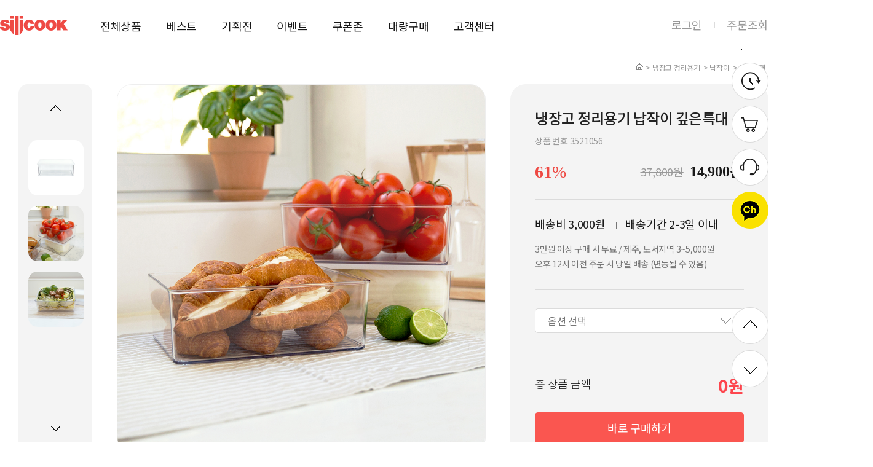

--- FILE ---
content_type: text/html
request_url: https://silicook.co.kr/shop/shopdetail.html?branduid=3521056&search=&xcode=001&mcode=002&scode=012&special=10&GfDT=bm19W18%3D
body_size: 33937
content:
<!DOCTYPE html PUBLIC "-//W3C//DTD HTML 4.01//EN" "http://www.w3.org/TR/html4/strict.dtd">
<html>
<head>
<meta http-equiv="CONTENT-TYPE" content="text/html;charset=EUC-KR">
<meta name="naver-site-verification" content="aa973e1d313cab76e8430caf5cca28253c98b8f1" />
<meta name="description" content="정리수납 전문브랜드 실리쿡 공식 온라인몰">
<meta property="og:type" content="website">
<meta property="og:title" content="실리쿡 공식 온라인몰">
<meta property="og:description" content="정리수납 전문브랜드 실리쿡 공식 온라인몰">
<meta property="og:image" content="http://www.silicook.co.kr/design/duduworld/bn1.jpg">
<meta property="og:url" content="https://www.silicook.co.kr">
<meta name="bingbot" content="noindex">
<meta name="SemrushBot" content="noindex">
<link rel="shortcut icon" href="/shopimages/duduworld/favicon.ico" type="image/x-icon">
<link rel="apple-touch-icon-precomposed" href="/shopimages/duduworld/mobile_web_icon.png" />
<meta name="referrer" content="no-referrer-when-downgrade" />
<meta property="og:type" content="website" />
<meta property="og:url" content="https://www.silicook.co.kr/shop/shopdetail.html?branduid=3521056&search=&xcode=001&mcode=002&scode=012&special=10&GfDT=bm19W18%3D" />
<title>[냉장고 정리용기 납작이 깊은특대]</title>

<link type="text/css" rel="stylesheet" href="/shopimages/duduworld/template/work/48940/common.css?r=1758096160" /><meta name="facebook-domain-verification" content="aj2hwb7ug4tusww3mci65zgoj4flix" />
</head>
<script type="text/javascript" src="//wcs.naver.net/wcslog.js"></script>
<script type="text/javascript">
if (window.wcs) {
    if(!wcs_add) var wcs_add = {};
    wcs_add["wa"] = "s_dc45ef613d2";
    wcs.inflow('silicook.co.kr');
    wcs_do();
}
</script>

<body>
<script type="text/javascript" src="/js/jquery-1.7.2.min.js"></script><script type="text/javascript" src="/js/lazyload.min.js"></script>
<script type="text/javascript">
function getCookiefss(name) {
    lims = document.cookie;
    var index = lims.indexOf(name + "=");
    if (index == -1) {
        return null;
    }
    index = lims.indexOf("=", index) + 1; // first character
    var endstr = lims.indexOf(';', index);
    if (endstr == -1) {
        endstr = lims.length; // last character
    }
    return unescape(lims.substring(index, endstr));
}
</script><script type="text/javascript">
var MOBILE_USE = '';
var DESIGN_VIEW = 'PC';
</script><script type="text/javascript" src="/js/flash.js"></script>
<script type="text/javascript" src="/js/neodesign/rightbanner.js"></script>
<script type="text/javascript" src="/js/bookmark.js"></script>
<style type="text/css">

.MS_search_word { }

#comment_password {
    position: absolute;
    display: none;
    width: 300px;
    border: 2px solid #757575;
    padding: 7px;
    background: #FFF;
    z-index: 6;
}



</style>

<form name="allbasket" method="post" action="/shop/basket.html">
<input type="hidden" name="totalnum" value="" />
<input type="hidden" name="collbrandcode" />
<input type="hidden" name="xcode" value="001" />
<input type="hidden" name="mcode" value="002" />
<input type="hidden" name="typep" value="X" />
<input type="hidden" name="aramount" />
<input type="hidden" name="arspcode" />
<input type="hidden" name="arspcode2" />
<input type="hidden" name="optionindex" />
<input type="hidden" name="alluid" />
<input type="hidden" name="alloptiontype" />
<input type="hidden" name="aropts" />
<input type="hidden" name="checktype" />
<input type="hidden" name="ordertype" />
<input type="hidden" name="brandcode" value="001002000087" />
<input type="hidden" name="branduid" value="3521056" />
<input type="hidden" name="cart_free" value="" />
<input type="hidden" name="opt_type" value="PS" />
<input type="hidden" name="basket_use" value="Y" />



</form>

<!-- 신규파일첨부를 위한 폼 -->
<form name="attachform" method="post">
<input type="hidden" name="code" value="duduworld_review2.0" />
<input type="hidden" name="size" value="40960000" />
<input type="hidden" name="maxsize" value="" />
<input type="hidden" name="img_maxwidth" value="300" />
<input type="hidden" name="img_resize" value="Y" />
<input type="hidden" name="servername" value="special398" />
<input type="hidden" name="url" value="silicook.co.kr" />
<input type="hidden" name="org" value="duduworld" />
<input type="hidden" name="Btype" value="gallery" />
<input type="hidden" name="form_name" value="re_form" />
</form>

<script type="text/javascript">

var pre_ORBAS = 'A';
var pre_min_amount = '1';
var pre_product_uid = '';
var pre_product_name = '';
var pre_product_price = '';
var pre_option_type = '';
var pre_option_display_type = '';
var pre_optionJsonData = '';
var IS_LOGIN = 'false';
var is_bulk = 'N';
var bulk_arr_info = [];
var pre_min_add_amount = '1';
var pre_max_amount = '100000';

    var is_unify_opt = '1' ? true : false; 
    var pre_baskethidden = 'A';

var ORBAS = 'A';
var is_mobile_use = false;
var template_m_setid = 48941;
var shop_language = 'kor';
var exchange_rate = '';
var is_kakao_pixel_basket = 'N';
var display_addi_opt_name = '';

var baskethidden = 'A';


        var _is_package_basket = false;
        var _is_send_multi = false;
        var _is_nhn_basket = false;

var min_amount = '1';
var min_add_amount = '1';
var max_amount  = '2147483647';
var product_uid = '3521056';
var product_name = '냉장고 정리용기 납작이 깊은특대';
var product_price = '14900';
var option_type = 'PS';
var option_display_type = 'EACH';
var option_insert_mode = 'auto';
var is_dummy = false;
var is_exist = true;
var optionJsonData = {basic:{0:{0:{adminuser:'duduworld',uid:'3521056',opt_id:'1',opt_type:'SELECT',opt_name:'갯수',opt_matrix:'1,2,3',opt_value:'1개,2개,4개',opt_price:'-6300,0,13000',opt_add_info:'',opt_use:'Y',opt_mix:'Y',opt_mandatory:'Y',opt_max:'',opt_min:'',opt_oneclick:'N',sto_id:'2',opt_ids:'1',sto_type:'BASIC',sto_matrix:'1:1',opt_values:'1개',sto_price:'-6300',sto_real_stock:'1000000000',sto_unlimit:'Y',sto_stop_use:'Y',sto_stop_stock:'0',sto_state:'SALE',sto_note:'',sto_image:'',sto_detail_image:'',sto_max_use:'N',sto_max:'',sto_min_use:'N',sto_min:''},1:{adminuser:'duduworld',uid:'3521056',opt_id:'1',opt_type:'SELECT',opt_name:'갯수',opt_matrix:'1,2,3',opt_value:'1개,2개,4개',opt_price:'-6300,0,13000',opt_add_info:'',opt_use:'Y',opt_mix:'Y',opt_mandatory:'Y',opt_max:'',opt_min:'',opt_oneclick:'N',sto_id:'3',opt_ids:'1',sto_type:'BASIC',sto_matrix:'1:2',opt_values:'2개',sto_price:'0',sto_real_stock:'1000000000',sto_unlimit:'Y',sto_stop_use:'Y',sto_stop_stock:'0',sto_state:'SALE',sto_note:'',sto_image:'',sto_detail_image:'',sto_max_use:'N',sto_max:'',sto_min_use:'N',sto_min:''},2:{adminuser:'duduworld',uid:'3521056',opt_id:'1',opt_type:'SELECT',opt_name:'갯수',opt_matrix:'1,2,3',opt_value:'1개,2개,4개',opt_price:'-6300,0,13000',opt_add_info:'',opt_use:'Y',opt_mix:'Y',opt_mandatory:'Y',opt_max:'',opt_min:'',opt_oneclick:'N',sto_id:'4',opt_ids:'1',sto_type:'BASIC',sto_matrix:'1:3',opt_values:'4개',sto_price:'13000',sto_real_stock:'1000000000',sto_unlimit:'Y',sto_stop_use:'Y',sto_stop_stock:'0',sto_state:'SALE',sto_note:'',sto_image:'',sto_detail_image:'',sto_max_use:'N',sto_max:'',sto_min_use:'N',sto_min:''}}}};
var view_member_only_price = '';
var IS_LOGIN = 'false';
var option_stock_display = 'LIMIT';
var option_note_display  = 'NO';
var baro_opt = 'Y';
var basketcnt = '0'; 
var is_extra_product = '';
var is_extra_product_custom = '';
var is_prd_group_sale = 'N';
var group_sale_type = '';
var group_sale_value = '';
var group_sale_cut = '';
var quantity_maxlength = '';
var is_bulk = 'N';
var bulk_arr_info = [];
var op_stock_limit_display = '';
var op_stock_count_display = '';
var bigin_use = 'false';
var _set_info_data = {
    'soldout_type' : '',
    'is_opt_restock' : 'N',
    'use_miniq' : ''
}
var is_rental_pay = 'N'; // 렌탈페이 구분변수
var is_vittz = 'N';       // 비츠 특별처리
var use_option_limit = 'N';
var design_view = 'PC';

window.onload = function() {
    set_info_value(_set_info_data); // info 파라미터 추가시 해당함수 사용
}

function show_hide(target, idx, lock, level, code, num1, num2, hitplus, hits_plus, uid) {
    if (level == 'unlogin') {
        alert('해당 게시물은 로그인 하셔야 확인이 가능합니다.');
        return;
    }
    if (level == 'nogroup') {
        alert('해당 게시판을 보실 수 있는 권한이 없습니다.');
        return;
    }
    (function($) {
        $.each($('[id^=' + target + '_block]'), function() {
            if ($(this).attr('id') == (target + '_block' + idx)) {
                if ($(this).css('display') == 'block' || $(this).css('display') == 'table-row') {
                    $(this).css('display', 'none');
                } else {
                    if ($.browser.msie) {
                        if (Math.abs($.browser.version) > 9) {
                            $(this).css('display', 'table-row').focus();
                        } else {
                            $(this).css('display', 'block').focus();
                        }
                    } else {
                        $(this).css('display', (this.nodeName.toLowerCase() == 'tr') ? 'table-row' : 'block').focus();
                    }
                    // 비밀번호가 승인된글은 다시 가져오지 않기 위함
                    if ($(this).find('.' + target + '_content').html().length == 0) {
                        comment_load(target + '_comment', code, num1, num2, idx, hitplus, hits_plus, '', uid);
                    } else {
                        // 비밀번호가 승인된 글 선택시 조회수 증가
                        if (lock == 'Y' && $(this).find('.' + target + '_content').html().indexOf('_chkpasswd') < 0) {
                            lock = 'N';
                        } 
                        // 비밀글 조회수 증가 기능 추가로 comment_load 에서도 조회수 업데이트 함.
                        if (lock != 'Y') update_hits(target, code, num1, num2, idx, hitplus, hits_plus);
                    }

                                    // 스크롤을 해당 글 위치로 이동
                var _offset_top = $('#' + $(this).attr('id')).offset().top;
                $('html, body').animate({ scrollTop: (_offset_top > 100 ? _offset_top - 100 : _offset_top) + 'px' }, 500);
                }
            } else {
                $(this).hide();
                // 비밀번호가 승인된것은 유지 하기 위해 주석처리
                //$('.' + target + '_content').empty();
            }
        });
    })(jQuery);
};


function spam_view() {
    return;
}


// ajax 호출하여 클릭된 게시글의 Hit수를 증가후 증가된 hit수를 보여주도록한다.
// 08. 02. 27 add by jiyun
// 08. 11. 11 스크립트 이름 변경. ward
function update_hits(target, code, num1, num2, idx, hitplus, hits_plus) {
    (function($) {
        $.ajax({
            type: 'GET',
            url: "/shop/update_hits.html",
            dataType: 'html',
            data: {
                'code': code,
                'num1': num1,
                'num2': num2,
                'hitplus': hitplus,
                'hits_plus': hits_plus
            },
            success: function(cnt) {
                $('#' + target + '_showhits' + idx).text(cnt);
                return false;
            }
        });
    })(jQuery);
    return false;
}

// 잠금글을 해당 상품 상세 하단에서 확인 가능하도록 추가함
// 08. 01. 16 add by jysung
function chk_lock(target, code, num1, num2, passwdId, hitplus, hits_plus, uid) {
    (function($) {
        var passwd = $('#' + passwdId);
        if ($(passwd).val().length == 0) {
            alert('글 작성시 입력한 비밀번호를 입력해주세요.');
            $(passwd).focus();
            return false;
        }
        var idx = $('.' + target.replace('_comment', '_content')).index($('#' + passwdId).parents('.' + target.replace('_comment', '_content'))) + 1;
        comment_load(target, code, num1, num2, idx, hitplus, hits_plus, passwd, uid);

    })(jQuery);
    // 08. 11. 11 스크립트 이름 변경 ward
    //new passwd_checker(code, brand, uid, cuid, passwd, id);
}


function comment_load(target, code, num1, num2, idx, hitplus, hits_plus, passwd, uid) {
    (function($) {
        var _param = {
            'target': target,
            'code': code,
            'num1': num1,
            'num2': num2,
            'passwd': ($(passwd).val() || ''),
            'branduid' : uid
        };
        $.ajax({
            type: 'POST',
            url: '/shop/chkpasswd_brandqna.html',
            //dataType: 'json',
            dataType: 'html',
            data: _param,
            success: function(req) {
                if (req === 'FALSE') {
                    alert(' 비밀번호가 틀립니다.');
                    $(passwd).focus();
                } else {
                    // 비밀번호가 승인된것은 유지 하기 위해 주석처리
                    //$('.' + target.replace('_comment', '_content')).empty();
                    $('#' + target.replace('_comment', '_block' + idx)).find('.' + target.replace('_comment', '_content')).html(req);
                    if (req.indexOf('_chkpasswd') < 0) {
                        update_hits(target.replace('_comment', ''), code, num1, num2, idx, hitplus, hits_plus);
                    }
                }
                return false;
            }
        });
    })(jQuery);
}

function key_check(e, target, code, num1, num2, passwdId, hitplus, hits_plus) {
    var e = e || window.event;
    if (escape(e.keyCode) == 13) {
        chk_lock(target, code, num1, num2, passwdId, hitplus, hits_plus);
    }
}

</script>

<link type="text/css" rel="stylesheet" href="/shopimages/duduworld/template/work/48940/shopdetail.css?t=202509171702" />
<div id='blk_scroll_wings'><script type='text/javascript' src='/html/shopRbanner.html?param1=1' ></script></div>
<div id='cherrypicker_scroll'></div>
<div id="wrap">
  
<link type="text/css" rel="stylesheet" href="/shopimages/duduworld/template/work/48940/header.1.css?t=202510010919" />
<script src="https://code.jquery.com/ui/1.11.4/jquery-ui.js"></script>
<script src="/design/duduworld/js/jquery.easing.min.js"></script>
<!--<script type="text/javascript" src="/design/duduworld/js/jquery.sliderkit.1.9.2.pack.js"></script>
<script type="text/javascript" src="/design/duduworld/js/swiper.min.js"></script>-->

<link href="https://fonts.googleapis.com/earlyaccess/nanumgothic.css" rel="stylesheet" type="text/css">
<link href="https://fonts.googleapis.com/earlyaccess/notosanskr.css" rel="stylesheet" type="text/css">
<link rel="shortcut icon" href="/design/duduworld/favicon.ico">
<!--<link href="/design/duduworld/css/swiper.min.css" rel="stylesheet" type="text/css">-->

<!-- slick -->

<link rel="stylesheet" type="text/css" href="/design/duduworld/js/slick/slick.css"/>
<script type="text/javascript" src="/design/duduworld/js/slick/slick.js"></script> 

<!-- swiper -->
<link rel="stylesheet" type="text/css" href="/design/duduworld/css/swiper.min.css"/>
<script type="text/javascript" src="/design/duduworld/js/swiper.min.js"></script>


<!-- 상단 시작 -->
<div id="header">
    <div class="headerTnb">
        <div class="tnbLeft">
            <h1 class="tlogo"><a href="/index.html"><img src="/design/duduworld/220906/logo.png" alt="LOGO" /></a></h1>
            <ul>
                <li class="list menu"><a href="#">전체상품</a></li>
                <li class="list"><a href="/shop/bestseller.html?xcode=BEST">베스트</a></li>
                <li class="list"><a href="/shop/page.html?id=9">기획전</a></li>
                <li class="list"><a href="/board/board.html?code=duduworld_image1">이벤트</a></li>
                <li class="list"><a href="/shop/coupon_zone.html">쿠폰존</a></li>
                <li class="list"><a href="/board/board.html?code=duduworld_board3">대량구매</a></li>
                <li class="list"><a href="/shop/faq.html">고객센터</a></li>
            </ul>
        </div>
        <div class="tnbRight">
            <div class="fl">
                <ul>
                                    <li><a href="/shop/member.html?type=login">로그인</a></li>
                                                    <li><a href="/shop/member.html?type=mynewmain">주문조회</a></li>
                                </ul>
            </div>
            <div class="fr">
                <ul>
                    <li><a href="#" class="ico srch">search</a></li>
                    <li>
                        <a href="/shop/basket.html" class="ico cart">CART
                            <span class="cart_cnt"><span id="user_basket_quantity" class="user_basket_quantity"></span></span>
                        </a>
                    </li>
                    <li><a href="/shop/member.html?type=mynewmain" class="ico mypage">MYPAGE</a></li>
                </ul>
            </div>
        </div>
    </div><!-- //headerTnb -->
    <div class="subMenu">
        <div class="subWrap">
            <div id="detailMenu" class="subInner active">
                <div class="menuLt">
                    <ul class="subList depth1">
                        <li class="on"><a href="#">추천상품</a></li>
                                                                        <li>
                            <a href="/shop/shopbrand.html?type=Y&xcode=034">신제품</a>
                            <ul class="subList depth2">
                                                                                                <li><a href="/shop/shopbrand.html?type=N&xcode=034&mcode=010">차곡유리용기</a></li>
                                                                                                                                <li><a href="/shop/shopbrand.html?type=N&xcode=034&mcode=009">여름 신제품</a></li>
                                                                                                                                <li><a href="/shop/shopbrand.html?type=N&xcode=034&mcode=006">실리쿡 채반</a></li>
                                                                                                                                <li><a href="/shop/shopbrand.html?type=N&xcode=034&mcode=002">버튼원터치</a></li>
                                                                                                                                <li><a href="/shop/shopbrand.html?type=N&xcode=034&mcode=007">하프쏙쏙 수납장</a></li>
                                                                                                                                <li><a href="/shop/shopbrand.html?type=N&xcode=034&mcode=008">납작칸칸 도시락</a></li>
                                                                                                                                <li><a href="/shop/shopbrand.html?type=N&xcode=034&mcode=001">야채싱싱트레이</a></li>
                                                                                                                                <li><a href="/shop/shopbrand.html?type=N&xcode=034&mcode=004">말랑납작이</a></li>
                                                                                            </ul>
                        </li>
                                                                                                <li>
                            <a href="/shop/shopbrand.html?type=X&xcode=001">냉장고 정리용기</a>
                            <ul class="subList depth2">
                                                                                                <li>
                                    <a href="/shop/shopbrand.html?type=M&xcode=001&mcode=001">말랑납작이</a>
                                    <ul class="subList depth3">
                                                                                <li><a href="/shop/shopbrand.html?type=M&xcode=001&mcode=001&scode=001">세트</a></li>
                                                                                <li><a href="/shop/shopbrand.html?type=M&xcode=001&mcode=001&scode=002">단품</a></li>
                                                                            </ul>
                                </li>
                                                                                                                                <li>
                                    <a href="/shop/shopbrand.html?type=M&xcode=001&mcode=002">납작이</a>
                                    <ul class="subList depth3">
                                                                                <li><a href="/shop/shopbrand.html?type=M&xcode=001&mcode=002&scode=001">세트</a></li>
                                                                                <li><a href="/shop/shopbrand.html?type=M&xcode=001&mcode=002&scode=012">깊은특대</a></li>
                                                                                <li><a href="/shop/shopbrand.html?type=M&xcode=001&mcode=002&scode=002">납작특대</a></li>
                                                                                <li><a href="/shop/shopbrand.html?type=M&xcode=001&mcode=002&scode=003">납작특하프</a></li>
                                                                                <li><a href="/shop/shopbrand.html?type=M&xcode=001&mcode=002&scode=004">납작1호</a></li>
                                                                                <li><a href="/shop/shopbrand.html?type=M&xcode=001&mcode=002&scode=007">깊은2호</a></li>
                                                                                <li><a href="/shop/shopbrand.html?type=M&xcode=001&mcode=002&scode=005">납작2호</a></li>
                                                                                <li><a href="/shop/shopbrand.html?type=M&xcode=001&mcode=002&scode=008">깊은3호</a></li>
                                                                                <li><a href="/shop/shopbrand.html?type=M&xcode=001&mcode=002&scode=006">납작3호</a></li>
                                                                                <li><a href="/shop/shopbrand.html?type=M&xcode=001&mcode=002&scode=009">납작소형</a></li>
                                                                                <li><a href="/shop/shopbrand.html?type=M&xcode=001&mcode=002&scode=010">높은 납작이</a></li>
                                                                            </ul>
                                </li>
                                                                                                                                <li>
                                    <a href="/shop/shopbrand.html?type=M&xcode=001&mcode=003">원형사각용기</a>
                                    <ul class="subList depth3">
                                                                                <li><a href="/shop/shopbrand.html?type=M&xcode=001&mcode=003&scode=001">원형용기</a></li>
                                                                                <li><a href="/shop/shopbrand.html?type=M&xcode=001&mcode=003&scode=002">사각용기</a></li>
                                                                            </ul>
                                </li>
                                                                                                                                <li>
                                    <a href="/shop/shopbrand.html?type=M&xcode=001&mcode=004">원터치 수납용기</a>
                                    <ul class="subList depth3">
                                                                                <li><a href="/shop/shopbrand.html?type=M&xcode=001&mcode=004&scode=003">버튼원터치</a></li>
                                                                                <li><a href="/shop/shopbrand.html?type=M&xcode=001&mcode=004&scode=002">원터치 사각</a></li>
                                                                            </ul>
                                </li>
                                                                                                                                <li><a href="/shop/shopbrand.html?type=M&xcode=001&mcode=005">마늘칸칸</a></li>
                                                                                                                                <li><a href="/shop/shopbrand.html?type=M&xcode=001&mcode=006">뚜껑/악세사리</a></li>
                                                                                            </ul>
                        </li>
                                                                                                <li>
                            <a href="/shop/shopbrand.html?type=X&xcode=002">수납트레이</a>
                            <ul class="subList depth2">
                                                                                                <li>
                                    <a href="/shop/shopbrand.html?type=M&xcode=002&mcode=001">냉장고 트레이</a>
                                    <ul class="subList depth3">
                                                                                <li><a href="/shop/shopbrand.html?type=M&xcode=002&mcode=001&scode=005">야채싱싱트레이</a></li>
                                                                                <li><a href="/shop/shopbrand.html?type=M&xcode=002&mcode=001&scode=001">투명 트레이</a></li>
                                                                                <li><a href="/shop/shopbrand.html?type=M&xcode=002&mcode=001&scode=002">화이트 트레이</a></li>
                                                                                <li><a href="/shop/shopbrand.html?type=M&xcode=002&mcode=001&scode=003">아이보리 트레이</a></li>
                                                                                <li><a href="/shop/shopbrand.html?type=M&xcode=002&mcode=001&scode=004">슬라이딩 트레이</a></li>
                                                                            </ul>
                                </li>
                                                                                                                                <li>
                                    <a href="/shop/shopbrand.html?type=M&xcode=002&mcode=002">하프트레이</a>
                                    <ul class="subList depth3">
                                                                                <li><a href="/shop/shopbrand.html?type=M&xcode=002&mcode=002&scode=001">하프트레이</a></li>
                                                                                <li><a href="/shop/shopbrand.html?type=M&xcode=002&mcode=002&scode=002">롱하프트레이</a></li>
                                                                                <li><a href="/shop/shopbrand.html?type=M&xcode=002&mcode=002&scode=005">하프쏙쏙 수납장</a></li>
                                                                                <li><a href="/shop/shopbrand.html?type=M&xcode=002&mcode=002&scode=003">2단선반</a></li>
                                                                                <li><a href="/shop/shopbrand.html?type=M&xcode=002&mcode=002&scode=004">뚜껑/악세사리</a></li>
                                                                            </ul>
                                </li>
                                                                                                                                <li><a href="/shop/shopbrand.html?type=M&xcode=002&mcode=003">원더바스켓</a></li>
                                                                                                                                <li><a href="/shop/shopbrand.html?type=M&xcode=002&mcode=004">레일바스켓</a></li>
                                                                                                                                <li>
                                    <a href="/shop/shopbrand.html?type=M&xcode=002&mcode=005">칸칸정리용품</a>
                                    <ul class="subList depth3">
                                                                                <li><a href="/shop/shopbrand.html?type=M&xcode=002&mcode=005&scode=001">다용도박스</a></li>
                                                                                <li><a href="/shop/shopbrand.html?type=M&xcode=002&mcode=005&scode=005">칸막이 바구니</a></li>
                                                                                <li><a href="/shop/shopbrand.html?type=M&xcode=002&mcode=005&scode=004">스토퍼</a></li>
                                                                                <li><a href="/shop/shopbrand.html?type=M&xcode=002&mcode=005&scode=002">냉장칸칸</a></li>
                                                                                <li><a href="/shop/shopbrand.html?type=M&xcode=002&mcode=005&scode=003">서랍칸칸</a></li>
                                                                            </ul>
                                </li>
                                                                                                                                <li><a href="/shop/shopbrand.html?type=M&xcode=002&mcode=006">수납홀더</a></li>
                                                                                            </ul>
                        </li>
                                                                                                <li>
                            <a href="/shop/shopbrand.html?type=X&xcode=003">유리용기</a>
                            <ul class="subList depth2">
                                                                                                <li><a href="/shop/shopbrand.html?type=M&xcode=003&mcode=001">유리물병</a></li>
                                                                                                                                <li>
                                    <a href="/shop/shopbrand.html?type=M&xcode=003&mcode=002">오일병</a>
                                    <ul class="subList depth3">
                                                                                <li><a href="/shop/shopbrand.html?type=M&xcode=003&mcode=002&scode=001">500mL</a></li>
                                                                            </ul>
                                </li>
                                                                                                                                <li>
                                    <a href="/shop/shopbrand.html?type=M&xcode=003&mcode=003">스윙병</a>
                                    <ul class="subList depth3">
                                                                                <li><a href="/shop/shopbrand.html?type=M&xcode=003&mcode=003&scode=001">250mL</a></li>
                                                                                <li><a href="/shop/shopbrand.html?type=M&xcode=003&mcode=003&scode=002">500mL</a></li>
                                                                            </ul>
                                </li>
                                                                                                                                <li><a href="/shop/shopbrand.html?type=M&xcode=003&mcode=004">뚜껑/패킹/세척솔</a></li>
                                                                                                                                <li><a href="/shop/shopbrand.html?type=M&xcode=003&mcode=005">차곡유리용기세트</a></li>
                                                                                            </ul>
                        </li>
                                                                                                <li>
                            <a href="/shop/shopbrand.html?type=X&xcode=004">주방용품</a>
                            <ul class="subList depth2">
                                                                                                <li><a href="/shop/shopbrand.html?type=M&xcode=004&mcode=001">비닐쏙픽미</a></li>
                                                                                                                                <li><a href="/shop/shopbrand.html?type=M&xcode=004&mcode=002">폴리캡</a></li>
                                                                                                                                <li><a href="/shop/shopbrand.html?type=M&xcode=004&mcode=004">미니 인덕션</a></li>
                                                                                                                                <li><a href="/shop/shopbrand.html?type=M&xcode=004&mcode=005">에어프라이어 용기</a></li>
                                                                                                                                <li><a href="/shop/shopbrand.html?type=M&xcode=004&mcode=006">만능스푼</a></li>
                                                                                                                                <li><a href="/shop/shopbrand.html?type=M&xcode=004&mcode=007">밥주걱</a></li>
                                                                                                                                <li><a href="/shop/shopbrand.html?type=M&xcode=004&mcode=003">아이스쏙쏙</a></li>
                                                                                            </ul>
                        </li>
                                                                                                <li>
                            <a href="/shop/shopbrand.html?type=X&xcode=005">생활용품</a>
                            <ul class="subList depth2">
                                                                                                <li><a href="/shop/shopbrand.html?type=M&xcode=005&mcode=001">텀블러</a></li>
                                                                                                                                <li><a href="/shop/shopbrand.html?type=M&xcode=005&mcode=002">옷걸이</a></li>
                                                                                                                                <li>
                                    <a href="/shop/shopbrand.html?type=M&xcode=005&mcode=003">압축팩</a>
                                    <ul class="subList depth3">
                                                                                <li><a href="/shop/shopbrand.html?type=M&xcode=005&mcode=003&scode=002">일반 압축팩</a></li>
                                                                                <li><a href="/shop/shopbrand.html?type=M&xcode=005&mcode=003&scode=001">여행용 압축팩</a></li>
                                                                            </ul>
                                </li>
                                                                                                                                <li><a href="/shop/shopbrand.html?type=M&xcode=005&mcode=004">헤어드라이기 거치대</a></li>
                                                                                                                                <li><a href="/shop/shopbrand.html?type=M&xcode=005&mcode=005">청소기 거치대</a></li>
                                                                                                                                <li><a href="/shop/shopbrand.html?type=M&xcode=005&mcode=006">마스크 용품</a></li>
                                                                                                                                <li><a href="/shop/shopbrand.html?type=M&xcode=005&mcode=007">발각질 제거기</a></li>
                                                                                            </ul>
                        </li>
                                                                                                <li>
                            <a href="/shop/shopbrand.html?type=X&xcode=006">실리쿡세트</a>
                            <ul class="subList depth2">
                                                                                                <li><a href="/shop/shopbrand.html?type=M&xcode=006&mcode=001">홈세트</a></li>
                                                                                                                                <li><a href="/shop/shopbrand.html?type=M&xcode=006&mcode=002">기프트세트</a></li>
                                                                                            </ul>
                        </li>
                                                                    </ul>
                </div>
                <!-- 추천상품 -->
                <div class="newItem">
                    <div class="itemLt">
                        <div class="itemList">
                            <div class="imgWrap">
                                <a href="/shop/shopdetail.html?branduid=3521410&xcode=001&mcode=001&scode=001&type=X&sort=review&cur_code=001001&search=&GfDT=bm17W1o%3D"><img src="/design/duduworld/220906/subThumb_01.png" alt=""></a>
                            </div>
                            <div class="txtWrap">
                                <p><a href="/shop/shopdetail.html?branduid=3521410&xcode=001&mcode=001&scode=001&type=X&sort=review&cur_code=001001&search=&GfDT=bm17W1o%3D">말랑납작이 마침세트</a></p>
                                <a href="/shop/shopdetail.html?branduid=3521410&xcode=001&mcode=001&scode=001&type=X&sort=review&cur_code=001001&search=&GfDT=bm17W1o%3D" class="btn_more">상품보기</a>
                            </div>
                        </div>
                    </div>
                    <div class="itemRt">
                        <div class="itemList">
                            <div class="imgWrap">
                               <a href="/shop/shopdetail.html?branduid=3520562"><img src="/design/duduworld/220906/new_thumb_01.png" alt=""></a>
                            </div>
                            <div class="txtWrap">
                                <p><a href="/shop/shopdetail.html?branduid=3520562">하프트레이대 2단 선반</a></p>
                            </div>
                        </div>
                        <div class="itemList">
                            <div class="imgWrap">
                                <a href="/shop/shopdetail.html?branduid=1"><img src="/design/duduworld/220906/new_thumb_02.png" alt=""></a>
                            </div>
                            <div class="txtWrap">
                                <p><a href="/shop/shopdetail.html?branduid=1">사각용기기본세트</a></p>
                            </div>
                        </div>
                        <div class="itemList">
                            <div class="imgWrap">
                                <a href="/shop/shopbrand.html?xcode=003&type=M&mcode=002"><img src="/design/duduworld/220906/new_thumb_03.png" alt=""></a>
                            </div>
                            <div class="txtWrap">
                                <p><a href="/shop/shopbrand.html?xcode=003&type=M&mcode=002">오일병 500ml 세트</a></p>
                            </div>
                        </div>
                        <div class="itemList">
                            <div class="imgWrap">
                                <a href="/shop/shopdetail.html?branduid=1246"><img src="/design/duduworld/220906/new_thumb_04.png" alt=""></a>
                            </div>
                            <div class="txtWrap">
                                <p><a href="/shop/shopdetail.html?branduid=1246">헤어드라이기 거치대</a></p>
                            </div>
                        </div>
                        <div class="itemList">
                            <div class="imgWrap">
                                <a href="/shop/shopdetail.html?branduid=3521054"><img src="/design/duduworld/220906/new_thumb_05.png" alt=""></a>
                            </div>
                            <div class="txtWrap">
                                <p><a href="/shop/shopdetail.html?branduid=3521054">깊은특대 실속세트(3종)</a></p>
                            </div>
                        </div>
                        <div class="itemList">
                            <div class="imgWrap">
                               <a href="/shop/shopdetail.html?branduid=248"><img src="/design/duduworld/220906/new_thumb_06.png" alt=""></a>
                            </div>
                            <div class="txtWrap">
                                <p><a href="/shop/shopdetail.html?branduid=248">마늘칸칸 대 5개세트</a></p>
                            </div>
                        </div>
                    </div>
                </div>
                <!-- //추천상품 -->
                <div class="menuRt">
                    <div class="s_inner">
                        <div class="itemList">
                            <div class="imgWrap">
                                <img src="/design/duduworld/220906/subThumb_02.png" alt="">
                            </div>
                            <div class="txtWrap">
                                <p>말랑납작이 다음세트</p>
                                <a href="/shop/shopdetail.html?branduid=3521140" class="btn_more">상품보기</a>
                            </div>
                        </div>
                        <div class="itemList">
                            <div class="imgWrap">
                                <img src="/design/duduworld/220906/subThumb_02.png" alt="">
                            </div>
                            <div class="txtWrap">
                                <p>말랑납작이 다음세트</p>
                                <a href="/shop/shopdetail.html?branduid=3521140" class="btn_more">상품보기</a>
                            </div>
                        </div>
                        <div class="itemList">
                            <div class="imgWrap">
                                <img src="/design/duduworld/220906/subThumb_02.png" alt="">
                            </div>
                            <div class="txtWrap">
                                <p>말랑납작이 다음세트</p>
                                <a href="/shop/shopdetail.html?branduid=3521140" class="btn_more">상품보기</a>
                            </div>
                        </div>
                        <div class="itemList">
                            <div class="imgWrap">
                                <img src="/design/duduworld/220906/subThumb_02.png" alt="">
                            </div>
                            <div class="txtWrap">
                                <p>말랑납작이 다음세트</p>
                                <a href="/shop/shopdetail.html?branduid=3521140" class="btn_more">상품보기</a>
                            </div>
                        </div>
                        <div class="itemList">
                            <div class="imgWrap">
                                <img src="/design/duduworld/220906/subThumb_02.png" alt="">
                            </div>
                            <div class="txtWrap">
                                <p>말랑납작이 다음세트</p>
                                <a href="/shop/shopdetail.html?branduid=3521140" class="btn_more">상품보기</a>
                            </div>
                        </div>
                        <div class="itemList">
                            <div class="imgWrap">
                                <img src="/design/duduworld/220906/subThumb_02.png" alt="">
                            </div>
                            <div class="txtWrap">
                                <p>말랑납작이 다음세트</p>
                                <a href="/shop/shopdetail.html?branduid=3521140" class="btn_more">상품보기</a>
                            </div>
                        </div>
                        <div class="itemList">
                            <div class="imgWrap">
                                <img src="/design/duduworld/220906/subThumb_02.png" alt="">
                            </div>
                            <div class="txtWrap">
                                <p>말랑납작이 다음세트</p>
                                <a href="/shop/shopdetail.html?branduid=3521140" class="btn_more">상품보기</a>
                            </div>
                        </div>
                        <div class="itemList">
                            <div class="imgWrap">
                                <img src="/design/duduworld/220906/subThumb_02.png" alt="">
                            </div>
                            <div class="txtWrap">
                                <p>말랑납작이 다음세트</p>
                                <a href="/shop/shopdetail.html?branduid=3521140" class="btn_more">상품보기</a>
                            </div>
                        </div>
                        <div class="itemList">
                            <div class="imgWrap">
                                <img src="/design/duduworld/220906/subThumb_02.png" alt="">
                            </div>
                            <div class="txtWrap">
                                <p>말랑납작이 다음세트</p>
                                <a href="/shop/shopdetail.html?branduid=3521140" class="btn_more">상품보기</a>
                            </div>
                        </div>
                        <div class="itemList">
                            <div class="imgWrap">
                                <img src="/design/duduworld/220906/subThumb_02.png" alt="">
                            </div>
                            <div class="txtWrap">
                                <p>말랑납작이 다음세트</p>
                                <a href="/shop/shopdetail.html?branduid=3521140" class="btn_more">상품보기</a>
                            </div>
                        </div>
                        <div class="itemList">
                            <div class="imgWrap">
                                <img src="/design/duduworld/220906/subThumb_02.png" alt="">
                            </div>
                            <div class="txtWrap">
                                <p>말랑납작이 다음세트</p>
                                <a href="/shop/shopdetail.html?branduid=3521140" class="btn_more">상품보기</a>
                            </div>
                        </div>
                        <div class="itemList">
                            <div class="imgWrap">
                                <img src="/design/duduworld/220906/subThumb_02.png" alt="">
                            </div>
                            <div class="txtWrap">
                                <p>말랑납작이 다음세트</p>
                                <a href="/shop/shopdetail.html?branduid=3521140" class="btn_more">상품보기</a>
                            </div>
                        </div>
                        <div class="itemList">
                            <div class="imgWrap">
                                <img src="/design/duduworld/220906/subThumb_02.png" alt="">
                            </div>
                            <div class="txtWrap">
                                <p>말랑납작이 다음세트</p>
                                <a href="/shop/shopdetail.html?branduid=3521140" class="btn_more">상품보기</a>
                            </div>
                        </div>
                        <div class="itemList">
                            <div class="imgWrap">
                                <img src="/design/duduworld/220906/subThumb_02.png" alt="">
                            </div>
                            <div class="txtWrap">
                                <p>말랑납작이 다음세트</p>
                                <a href="/shop/shopdetail.html?branduid=3521140" class="btn_more">상품보기</a>
                            </div>
                        </div>
                        <div class="itemList">
                            <div class="imgWrap">
                                <img src="/design/duduworld/220906/subThumb_02.png" alt="">
                            </div>
                            <div class="txtWrap">
                                <p>말랑납작이 다음세트</p>
                                <a href="/shop/shopdetail.html?branduid=3521140" class="btn_more">상품보기</a>
                            </div>
                        </div>
                    </div>
                </div>
                <div class="subClose">
                    <a href="#"><img src="/design/duduworld/220906/ico_subClose.png"></a>
                </div>
            </div>
            <div id="allMenu" class="subInner">
                <div class="menuLt">
                    

                                        <div class="cateWrap">
                                                <a href="/shop/shopbrand.html?type=Y&xcode=034">신제품</a>
                        <ul class="subList depth1">
                                                                                    <li><a href="/shop/shopbrand.html?type=N&xcode=034&mcode=010">차곡유리용기</a></li>
                                                                                                                <li><a href="/shop/shopbrand.html?type=N&xcode=034&mcode=009">여름 신제품</a></li>
                                                                                                                <li><a href="/shop/shopbrand.html?type=N&xcode=034&mcode=006">실리쿡 채반</a></li>
                                                                                                                <li><a href="/shop/shopbrand.html?type=N&xcode=034&mcode=002">버튼원터치</a></li>
                                                                                                                <li><a href="/shop/shopbrand.html?type=N&xcode=034&mcode=007">하프쏙쏙 수납장</a></li>
                                                                                                                <li><a href="/shop/shopbrand.html?type=N&xcode=034&mcode=008">납작칸칸 도시락</a></li>
                                                                                                                <li><a href="/shop/shopbrand.html?type=N&xcode=034&mcode=001">야채싱싱트레이</a></li>
                                                                                                                <li><a href="/shop/shopbrand.html?type=N&xcode=034&mcode=004">말랑납작이</a></li>
                                                                                </ul>
                                            </div>
                                        <div class="cateWrap">
                                                <a href="/shop/shopbrand.html?type=X&xcode=001">냉장고 정리용기</a>
                        <ul class="subList depth1">
                                                                                    <li>
                                <a href="/shop/shopbrand.html?type=M&xcode=001&mcode=001">말랑납작이</a>
                                <ul class="subList depth2">
                                                                        <li><a href="/shop/shopbrand.html?type=M&xcode=001&mcode=001&scode=001">세트</a></li>
                                                                        <li><a href="/shop/shopbrand.html?type=M&xcode=001&mcode=001&scode=002">단품</a></li>
                                                                    </ul>
                            </li>
                                                                                                                <li>
                                <a href="/shop/shopbrand.html?type=M&xcode=001&mcode=002">납작이</a>
                                <ul class="subList depth2">
                                                                        <li><a href="/shop/shopbrand.html?type=M&xcode=001&mcode=002&scode=001">세트</a></li>
                                                                        <li><a href="/shop/shopbrand.html?type=M&xcode=001&mcode=002&scode=012">깊은특대</a></li>
                                                                        <li><a href="/shop/shopbrand.html?type=M&xcode=001&mcode=002&scode=002">납작특대</a></li>
                                                                        <li><a href="/shop/shopbrand.html?type=M&xcode=001&mcode=002&scode=003">납작특하프</a></li>
                                                                        <li><a href="/shop/shopbrand.html?type=M&xcode=001&mcode=002&scode=004">납작1호</a></li>
                                                                        <li><a href="/shop/shopbrand.html?type=M&xcode=001&mcode=002&scode=007">깊은2호</a></li>
                                                                        <li><a href="/shop/shopbrand.html?type=M&xcode=001&mcode=002&scode=005">납작2호</a></li>
                                                                        <li><a href="/shop/shopbrand.html?type=M&xcode=001&mcode=002&scode=008">깊은3호</a></li>
                                                                        <li><a href="/shop/shopbrand.html?type=M&xcode=001&mcode=002&scode=006">납작3호</a></li>
                                                                        <li><a href="/shop/shopbrand.html?type=M&xcode=001&mcode=002&scode=009">납작소형</a></li>
                                                                        <li><a href="/shop/shopbrand.html?type=M&xcode=001&mcode=002&scode=010">높은 납작이</a></li>
                                                                    </ul>
                            </li>
                                                                                                                <li>
                                <a href="/shop/shopbrand.html?type=M&xcode=001&mcode=003">원형사각용기</a>
                                <ul class="subList depth2">
                                                                        <li><a href="/shop/shopbrand.html?type=M&xcode=001&mcode=003&scode=001">원형용기</a></li>
                                                                        <li><a href="/shop/shopbrand.html?type=M&xcode=001&mcode=003&scode=002">사각용기</a></li>
                                                                    </ul>
                            </li>
                                                                                                                <li>
                                <a href="/shop/shopbrand.html?type=M&xcode=001&mcode=004">원터치 수납용기</a>
                                <ul class="subList depth2">
                                                                        <li><a href="/shop/shopbrand.html?type=M&xcode=001&mcode=004&scode=003">버튼원터치</a></li>
                                                                        <li><a href="/shop/shopbrand.html?type=M&xcode=001&mcode=004&scode=002">원터치 사각</a></li>
                                                                    </ul>
                            </li>
                                                                                                                <li><a href="/shop/shopbrand.html?type=M&xcode=001&mcode=005">마늘칸칸</a></li>
                                                                                                                <li><a href="/shop/shopbrand.html?type=M&xcode=001&mcode=006">뚜껑/악세사리</a></li>
                                                                                </ul>
                                            </div>
                                        <div class="cateWrap">
                                                <a href="/shop/shopbrand.html?type=X&xcode=002">수납트레이</a>
                        <ul class="subList depth1">
                                                                                    <li>
                                <a href="/shop/shopbrand.html?type=M&xcode=002&mcode=001">냉장고 트레이</a>
                                <ul class="subList depth2">
                                                                        <li><a href="/shop/shopbrand.html?type=M&xcode=002&mcode=001&scode=005">야채싱싱트레이</a></li>
                                                                        <li><a href="/shop/shopbrand.html?type=M&xcode=002&mcode=001&scode=001">투명 트레이</a></li>
                                                                        <li><a href="/shop/shopbrand.html?type=M&xcode=002&mcode=001&scode=002">화이트 트레이</a></li>
                                                                        <li><a href="/shop/shopbrand.html?type=M&xcode=002&mcode=001&scode=003">아이보리 트레이</a></li>
                                                                        <li><a href="/shop/shopbrand.html?type=M&xcode=002&mcode=001&scode=004">슬라이딩 트레이</a></li>
                                                                    </ul>
                            </li>
                                                                                                                <li>
                                <a href="/shop/shopbrand.html?type=M&xcode=002&mcode=002">하프트레이</a>
                                <ul class="subList depth2">
                                                                        <li><a href="/shop/shopbrand.html?type=M&xcode=002&mcode=002&scode=001">하프트레이</a></li>
                                                                        <li><a href="/shop/shopbrand.html?type=M&xcode=002&mcode=002&scode=002">롱하프트레이</a></li>
                                                                        <li><a href="/shop/shopbrand.html?type=M&xcode=002&mcode=002&scode=005">하프쏙쏙 수납장</a></li>
                                                                        <li><a href="/shop/shopbrand.html?type=M&xcode=002&mcode=002&scode=003">2단선반</a></li>
                                                                        <li><a href="/shop/shopbrand.html?type=M&xcode=002&mcode=002&scode=004">뚜껑/악세사리</a></li>
                                                                    </ul>
                            </li>
                                                                                                                <li><a href="/shop/shopbrand.html?type=M&xcode=002&mcode=003">원더바스켓</a></li>
                                                                                                                <li><a href="/shop/shopbrand.html?type=M&xcode=002&mcode=004">레일바스켓</a></li>
                                                                                                                <li>
                                <a href="/shop/shopbrand.html?type=M&xcode=002&mcode=005">칸칸정리용품</a>
                                <ul class="subList depth2">
                                                                        <li><a href="/shop/shopbrand.html?type=M&xcode=002&mcode=005&scode=001">다용도박스</a></li>
                                                                        <li><a href="/shop/shopbrand.html?type=M&xcode=002&mcode=005&scode=005">칸막이 바구니</a></li>
                                                                        <li><a href="/shop/shopbrand.html?type=M&xcode=002&mcode=005&scode=004">스토퍼</a></li>
                                                                        <li><a href="/shop/shopbrand.html?type=M&xcode=002&mcode=005&scode=002">냉장칸칸</a></li>
                                                                        <li><a href="/shop/shopbrand.html?type=M&xcode=002&mcode=005&scode=003">서랍칸칸</a></li>
                                                                    </ul>
                            </li>
                                                                                                                <li><a href="/shop/shopbrand.html?type=M&xcode=002&mcode=006">수납홀더</a></li>
                                                                                </ul>
                                            </div>
                                        <div class="cateWrap">
                                                <a href="/shop/shopbrand.html?type=X&xcode=003">유리용기</a>
                        <ul class="subList depth1">
                                                                                    <li><a href="/shop/shopbrand.html?type=M&xcode=003&mcode=001">유리물병</a></li>
                                                                                                                <li>
                                <a href="/shop/shopbrand.html?type=M&xcode=003&mcode=002">오일병</a>
                                <ul class="subList depth2">
                                                                        <li><a href="/shop/shopbrand.html?type=M&xcode=003&mcode=002&scode=001">500mL</a></li>
                                                                    </ul>
                            </li>
                                                                                                                <li>
                                <a href="/shop/shopbrand.html?type=M&xcode=003&mcode=003">스윙병</a>
                                <ul class="subList depth2">
                                                                        <li><a href="/shop/shopbrand.html?type=M&xcode=003&mcode=003&scode=001">250mL</a></li>
                                                                        <li><a href="/shop/shopbrand.html?type=M&xcode=003&mcode=003&scode=002">500mL</a></li>
                                                                    </ul>
                            </li>
                                                                                                                <li><a href="/shop/shopbrand.html?type=M&xcode=003&mcode=004">뚜껑/패킹/세척솔</a></li>
                                                                                                                <li><a href="/shop/shopbrand.html?type=M&xcode=003&mcode=005">차곡유리용기세트</a></li>
                                                                                </ul>
                                            </div>
                                        <div class="cateWrap">
                                                <a href="/shop/shopbrand.html?type=X&xcode=004">주방용품</a>
                        <ul class="subList depth1">
                                                                                    <li><a href="/shop/shopbrand.html?type=M&xcode=004&mcode=001">비닐쏙픽미</a></li>
                                                                                                                <li><a href="/shop/shopbrand.html?type=M&xcode=004&mcode=002">폴리캡</a></li>
                                                                                                                <li><a href="/shop/shopbrand.html?type=M&xcode=004&mcode=004">미니 인덕션</a></li>
                                                                                                                <li><a href="/shop/shopbrand.html?type=M&xcode=004&mcode=005">에어프라이어 용기</a></li>
                                                                                                                <li><a href="/shop/shopbrand.html?type=M&xcode=004&mcode=006">만능스푼</a></li>
                                                                                                                <li><a href="/shop/shopbrand.html?type=M&xcode=004&mcode=007">밥주걱</a></li>
                                                                                                                <li><a href="/shop/shopbrand.html?type=M&xcode=004&mcode=003">아이스쏙쏙</a></li>
                                                                                </ul>
                                            </div>
                                        <div class="cateWrap">
                                                <a href="/shop/shopbrand.html?type=X&xcode=005">생활용품</a>
                        <ul class="subList depth1">
                                                                                    <li><a href="/shop/shopbrand.html?type=M&xcode=005&mcode=001">텀블러</a></li>
                                                                                                                <li><a href="/shop/shopbrand.html?type=M&xcode=005&mcode=002">옷걸이</a></li>
                                                                                                                <li>
                                <a href="/shop/shopbrand.html?type=M&xcode=005&mcode=003">압축팩</a>
                                <ul class="subList depth2">
                                                                        <li><a href="/shop/shopbrand.html?type=M&xcode=005&mcode=003&scode=002">일반 압축팩</a></li>
                                                                        <li><a href="/shop/shopbrand.html?type=M&xcode=005&mcode=003&scode=001">여행용 압축팩</a></li>
                                                                    </ul>
                            </li>
                                                                                                                <li><a href="/shop/shopbrand.html?type=M&xcode=005&mcode=004">헤어드라이기 거치대</a></li>
                                                                                                                <li><a href="/shop/shopbrand.html?type=M&xcode=005&mcode=005">청소기 거치대</a></li>
                                                                                                                <li><a href="/shop/shopbrand.html?type=M&xcode=005&mcode=006">마스크 용품</a></li>
                                                                                                                <li><a href="/shop/shopbrand.html?type=M&xcode=005&mcode=007">발각질 제거기</a></li>
                                                                                </ul>
                                            </div>
                                        <div class="cateWrap">
                                                <a href="/shop/shopbrand.html?type=X&xcode=006">실리쿡세트</a>
                        <ul class="subList depth1">
                                                                                    <li><a href="/shop/shopbrand.html?type=M&xcode=006&mcode=001">홈세트</a></li>
                                                                                                                <li><a href="/shop/shopbrand.html?type=M&xcode=006&mcode=002">기프트세트</a></li>
                                                                                </ul>
                                            </div>
                                    </div>
                <div class="subClose">
                    <a href="#"><img src="/design/duduworld/220906/ico_subClose.png"></a>
                </div>
            </div>
            <div class="subChBtn">
                <a href="#">전체 카테고리 보기</a>
            </div>
        </div>
    </div>
</div><!-- //header -->
<!-- //상단 시작 -->     
<div id="srch" class="searchArea hide">
    <div class="search">
        <div class="srchTop">
        <form action="/shop/shopbrand.html" method="post" name="search">            <fieldset>
                <legend>상품 검색 폼</legend>
                <input name="search" onkeydown="CheckKey_search();" value=""  class="MS_search_word search_auto_completion" />                <a href="javascript:prev_search();search_submit();">검색</a>
            </fieldset>
        </form>        </div>
        <div class="srchMid">
            <h3>인기검색어</h3>
            <ul>
                <li><a href="/shop/shopbrand.html?&search=&prize1=말랑납작이">말랑납작이</a></li>
                <li><a href="/shop/shopbrand.html?&search=&prize1=납작이">납작이</a></li>
                <li><a href="/shop/shopbrand.html?&search=&prize1=하프트레이">하프트레이</a></li>
                <li><a href="/shop/shopbrand.html?&search=&prize1=깊은2호">깊은2호</a></li>
                <li><a href="/shop/shopbrand.html?&search=&prize1=유리물병">유리물병</a></li>
                <li><a href="/shop/shopbrand.html?&search=&prize1=원형용기">원형용기</a></li>
                <li><a href="/shop/shopbrand.html?&search=&prize1=사각용기">사각용기</a></li>
                <li><a href="/shop/shopbrand.html?&search=&prize1=레일바스켓">레일바스켓</a></li>
            </ul>
        </div>
        <div class="srchBtm">
            <h3>추천상품</h3>
            <ul class="itemWrap">
                <li class="list">
                    <a href="/shop/shopdetail.html?branduid=3521140">
                        <div class="thumbWrap">
                            <img src="/design/duduworld/220906/srch_thumb01.jpg" alt="">
                        </div>
                        <div class="descWrap">
                            <p class="pname">말랑납작이 다음세트</p>
                            <p class="pprice">
                                <span class="per">40%</span>
                                <span class="sale">56,900</span>
                            </p>
                        </div>
                    </a>
                </li>
                <li class="list">
                    <a href="/shop/shopdetail.html?branduid=3520540">
                        <div class="thumbWrap">
                            <img src="/design/duduworld/220906/srch_thumb02.jpg" alt="">
                        </div>
                        <div class="descWrap">
                            <p class="pname">하프트레이대소 12개세트</p>
                            <p class="pprice">
                                <span class="per">47%</span>
                                <span class="sale">27,900</span>
                            </p>
                        </div>
                    </a>
                </li>
                <li class="list">
                    <a href="/shop/shopdetail.html?branduid=3519841">
                        <div class="thumbWrap">
                            <img src="/design/duduworld/220906/srch_thumb03.jpg" alt="">
                        </div>
                        <div class="descWrap">
                            <p class="pname">유리물병 1000ml 3개</p>
                            <p class="pprice">
                                <span class="per">32%</span>
                                <span class="sale">19,900</span>
                            </p>
                        </div>
                    </a>
                </li>
            </ul>
        </div>
    </div>
    <div class="search-auto-complete-list"></div>
    <div class="srch_close"><a href=""><img src="/design/duduworld/220906/ico_srch_close.png" /></a></div>
</div><!-- //searchArea -->



<!-- 다찾다 검색 파인더 -->
<!-- 다찾다 검색 파인더 -->
<script type="text/javascript" src="/shopimages/duduworld/template/work/48940/header.1.js?t=202510010919"></script>
  <div id="contentWrapper">
    <div id="contentWrap">
            <div id="content">
        <div id="productDetail">
          <div id="layout_config">
          <!--[ 카테고리 뎁스 네비 ]-->
          <div class="category_depth clearbox">
            <ul class="list">
              <li class="item"><a href="/">&nbsp;&nbsp;&nbsp;&nbsp;</a></li>
                            <li class="item"><a href="/shop/shopbrand.html?xcode=001&type=X&sort=">&gt;
                  냉장고 정리용기</a></li>
                                          <li class="item"><a href="/shop/shopbrand.html?xcode=001&type=X&sort=&mcode=002">&gt;
                  납작이</a></li>
                                          <li class="item"><a href="/shop/shopbrand.html?xcode=001&type=X&sort=&mcode=002&scode=012">&gt;
                  깊은특대</a></li>
                          </ul>
          </div>

          <div class="page-body">
            <div class="thumb-info">
              <form name="form1" method="post" id="form1" action="/shop/basket.html" onsubmit="return false;">
<input type="hidden" name="brandcode" value="001002000087" />
<input type="hidden" name="branduid" value="3521056" />
<input type="hidden" name="xcode" value="001" />
<input type="hidden" name="mcode" value="002" />
<input type="hidden" name="typep" value="X" />
<input type="hidden" name="ordertype" />
<input type="hidden" name="opts" />
<input type="hidden" name="mode" />
<input type="hidden" name="optioncode" />
<input type="hidden" name="optiontype" />
<input type="hidden" name="optslist" />
<input type="hidden" id="price" name="price" value="14,900" />
<input type="hidden" id="disprice" name="disprice" value="13860" />
<input type="hidden" id="price_wh" name="price_wh" value="14,900" />
<input type="hidden" id="disprice_wh" name="disprice_wh" value="13860" />
<input type="hidden" id="option_type_wh" name="option_type_wh" value="PS" />
<input type="hidden" id="prd_hybrid_min" name="prd_hybrid_min" value="1" />
<input type="hidden" name="MOBILE_USE" value="NO" />
<input type="hidden" name="product_type" id="product_type" value="NORMAL">
<input type="hidden" name="multiopt_direct" value="" />
<input type="hidden" name="collbasket_type" value="A" />
<input type="hidden" name="package_chk_val" value="0" />
<input type="hidden" name="miniq" id="miniq" value="1" />
<input type="hidden" name="maxq" id="maxq" value="2147483647" />
<input type="hidden" name="cart_free" value="" />
<input type="hidden" name="opt_type" value="PS" />
<input type="hidden" name="hybrid_op_price" id="hybrid_op_price" value="" />
<input type="hidden" name="basket_use" id="basket_use" value="Y" />
<input type="hidden" name="page_type" value="shopdetail" />
<input type="hidden" name="wish_action_type" value="" />
<input type="hidden" name="wish_data_type" value="" />
<input type="hidden" name="wish_get_prd_count" value="N" />
<input type="hidden" name="rental_option_type" value="" />
<input type="hidden" name="spcode" /><input type="hidden" name="spcode2" />

<input type="hidden" id="regular_price" name="regular_price" value="14,900" />
<input type="hidden" id="discount_price" name="discount_price" value="13860" />
<input type="hidden" id="discount_type" name="discount_type" value="" />
<input type="hidden" name="uid" value="3521056" />
<input type="hidden" id="option_type" name="option_type" value="PS" />              <div id="goods_view" class="info">
                <dl class="goods_wrap">
                  <dt style="width:760px;">
                    <div id="goods_thumbs">
                                            <div class="slickWrap">
                        <div class="slick-arrow prevArrow"></div>
                          <div class="slider">
                                                        <div class="">
                              <a href="#"><img src="/design/duduworld/Sub-thumbnail/rbg_napjak_15.jpg" style="width: 90px;" onclick="multi_image_view(this);" onmouseover="multi_image_view(this);" onmouseout="multi_image_ori();" /></a>
                            </div>
                                                        <div class="">
                              <a href="#"><img src="/design/duduworld/Sub-thumbnail/napjak_72.jpg" style="width: 90px;" onclick="multi_image_view(this);" onmouseover="multi_image_view(this);" onmouseout="multi_image_ori();" /></a>
                            </div>
                                                        <div class="">
                              <a href="#"><img src="/design/duduworld/Sub-thumbnail/napjak_73.jpg" style="width: 90px;" onclick="multi_image_view(this);" onmouseover="multi_image_view(this);" onmouseout="multi_image_ori();" /></a>
                            </div>
                                                        </div>
                            <div class="slick-arrow nextArrow"></div>
                      </div>
                      <div class="thumbWrap keyImg" style="width:600px;">
                        <div class="thumbnail">
                          <a href="javascript:imageview('001002000087.jpg', '1');" style="width:100%;" onclick="window.open(this.href, 'image_zoom2', 'toolbar=no,scrollbars=auto,resizable=yes,width=450,height=693,left=0,top=0', this);return false;">
                            <img class="detail_image BigImage" id="lens_img" src="/shopimages/duduworld/001002000087.jpg?1693548979" alt="상품이미지">
                            <span id="zoomMouseGiude" style="display: block; position: relative; width: 170px; margin: 0px auto;">
                              <img src="//img.echosting.cafe24.com/design/skin/admin/ko_KR/txt_product_zoom.gif" id="zoomGuideImage" alt="마우스를 올려보세요." style="position: absolute; top: -27px; right: 0px;">
                            </span>
                          </a>
                          <div id="zoom_wrap"></div>
                        </div>
                      <!-- div class="zoomWrap">
                           <a href="javascript:imageview('001002000087.jpg', '1');"><img src="/design/duduworld/220906/ico_zoom.png" alt=""></a>
                        </div -->
                      </div>
                                          </div>
                  </dt>
                  <!-- //상품이미지 -->
                  <dd>
                    <ul>
                      <!-- //짧은 설명 -->
                      <li class="goods_name">
                        <h3>냉장고 정리용기 납작이 깊은특대                        <span class="hide"></span>
                        <!-- //아이콘 -->
                        </h3>
                      </li>
                      <!-- //상품명 -->
                      <li class="short_desc">상품 번호 3521056</li>
                      <li>
                        <div class="goods_spec_table">
                          <dl>
                            <dt>
                                                              <div class="sale_rate_txt tahoma"><span id='discount_percent_span'>61</span>%</div>
                                                          </dt>
                            <dd>
                              <div class="price_wrap">
                                                                                                <div class="consumer_wrap">
                                                                    <span class="consumer">37,800원</span>
                                                                  </div>
                                <span class="sell_price tahoma price">14,900원</span>
                                                                                              </div>
                              <script>
                                jQuery(function() {
                                    var consumer = jQuery(".consumer").text().replace(/[^0-9]/gi, "");
                                    var sell_price = jQuery(".sell_price").text().replace(/[^0-9]/gi, "");
                                    var cp_price = (consumer-sell_price).toString().replace(/(\d)(?=(?:\d{3})+(?!\d))/g, '$1,');
                                    jQuery('.sell').text(cp_price +'원');
                                });
                              </script>
                            </dd>
                          </dl>
                          <!-- //판매가 -->
                          <div class="delivery">
                              <h3 class="top">
                                  <span>총 결제금액이 30,000원 미만시 배송비 3,000원이 청구됩니다.</span>
                                  <span>배송기간 2-3일 이내</span>
                              </h3>
                              <p class="btm">3만원 이상 구매 시 무료 / 제주, 도서지역 3~5,000원<br/>
                              오후 12시 이전 주문 시 당일 배송 (변동될 수 있음)</p>
                          </div>
                          <!-- //배송 -->
                        </div>
                      </li>
                      <!-- //상품정보 -->
                      <li>
                        <div id="select_option_lay">
                          <table class="goods_option_table" width="100%" cellpadding="0" cellspacing="0" border="0">
                            <colgroup>
                              <col><col>
                            </colgroup>
                            <tbody>
                                              
                                                                                          <tr>
                                <td colspan="2" class="nopd">
                                  <div class="opt-wrap" style="margin-top: 0">
                                    <div class="tit blind"><strong>기본옵션</strong></div>
                                                                        <dl>
                                      <dt>
                                        옵션                                      </dt>
                                                                            <dd>
                                        <select name="optionlist[]"     onchange="change_option(this, 'basic');" label="옵션" opt_type="SELECT" opt_id="1" opt_mix="Y" require="Y" opt_mandatory="Y"  class="basic_option" >

<option value="">옵션 선택</option>

<option value="0" title="1개" matrix="1" price="-6300" sto_id="2" sto_min="1" sto_max="2147483647" sto_state="SALE" dis_opt_price="" >1개(-6,300)</option>

<option value="1" title="2개" matrix="2" price="0" sto_id="3" sto_min="1" sto_max="2147483647" sto_state="SALE" dis_opt_price="" >2개</option>

<option value="2" title="4개" matrix="3" price="13000" sto_id="4" sto_min="1" sto_max="2147483647" sto_state="SALE" dis_opt_price="" >4개(+13,000)</option>

</select>

                                      </dd>
                                                                          </dl>
                                                                                                                                                                                  </div>
                                </td>
                              </tr>
                                                                                                                                                                                                                                                                                                            <tr>
                                <td colspan="2" style="padding-top:0;">
                                  <div class="MK_optAddWrap">
                                    <div id="MK_innerOptWrap">
                                      <div id="MK_innerOptScroll" style="padding-top:0;">
                                        <ul id="MK_innerOpt_01" class="MK_inner-opt-cm"></ul>                                        <ul id="MK_innerOpt_02" class="MK_inner-opt-cm"></ul>                                      </div>
                                      <div id="MK_innerOptTotal">
                                        <p class="totalLeft"><span class="MK_txt-total">총 상품 금액</span></p>
                                        <p class="totalRight">
                                          <strong class="MK_total" id="MK_p_total"><strong id="MK_p_total" class="MK_total">0</strong>
<input type="hidden" name="xcode" value="001" />
<input type="hidden" name="mcode" value="002" />
<input type="hidden" name="option_type" id="option_type" value="PS" />원</strong>
                                        </p>
                                      </div>
                                      <div id="MK_innerOptPrice">
                                        (상품금액 <span id="MK_txt-prd"></span> 원 + 기본옵션 <span id="MK_txt-opt"></span> 원
                                        )
                                      </div>
                
                                    </div>
                                  </div>
                                </td>
                              </tr>
                                                                                                                                                                                                                </tbody>
                          </table>
                          <!-- //수량 -->
                        </div>
                      </li>
                      <!-- //옵션 -->
                      <li class="btn_wrap">
                                                <a href="javascript:send_multi('', 'baro', '');" class="sub_buy" id="buy">바로 구매하기</a>
                        <a id="cartBtn" href="javascript:send_multi('', '');" class="sub_cart" id="addCart">장바구니</a>
                        <a id="wishBtn" href="javascript:login_chk_wish();" class="sub_wish" id="wishBtn">위시리스트</a>
                                              </li>
                      <!-- //버튼 -->
                    </ul>
                    <div class="payWrap">
                                                                        <div id='kakaopay_order_btn'><a href="javascript:send_multi('', 'baro', '', '', 'kakaopay_direct', 'Y');"><img src='/images/kakao_C1.png' ></a></div>                                                                                                        <script type='text/javascript' src='/js/naver_checkout_cts.js'></script>
        <script type="text/javascript" src="https://pay.naver.com/customer/js/naverPayButton.js" charset="UTF-8"></script>
<script language="javascript">
    function nhn_buy_nc_baro( ) {
            if (_is_nhn_basket === true) {
                return false;
            }
            _is_nhn_basket = true;
			            var nhnForm = document.allbasket;
                            if (navigator.appName == 'Microsoft Internet Explorer') {
            var ie9_chk = navigator.appVersion.indexOf("MSIE 9") > -1 ? true : false;
            var ie10_chk = navigator.appVersion.indexOf("MSIE 10") > -1 ? true : false;

            if (ie10_chk == true) {
                ie9_chk = true;
            }
        }
        if (ie9_chk || navigator.appName != 'Microsoft Internet Explorer') {
            var aElement = document.createElement( "input" );
            aElement.setAttribute('type','hidden');
            aElement.setAttribute('name','navercheckout');
            aElement.setAttribute('value','1');
            
            if(typeof(inflowParam) != 'undefined') {
                var aElement2 = document.createElement( "input" );
                aElement2.setAttribute('type','hidden');
                aElement2.setAttribute('name','nhn_ncisy');
                aElement2.setAttribute('value',inflowParam);
            }
        } else {
            try {
                var aElement = document.createElement( "<input type='hidden' name='navercheckout' value='1'>" );

                if(typeof(inflowParam) != 'undefined') {
                   var aElement2 = document.createElement( "<input type='hidden' name='nhn_ncisy' value='"+inflowParam+"'>" );
                }
            }catch(e) {
                var aElement = document.createElement( "input" );
                aElement.setAttribute('type','hidden');
                aElement.setAttribute('name','navercheckout');
                aElement.setAttribute('value','1');

                if(typeof(inflowParam) != 'undefined') {
                    var aElement2 = document.createElement( "input" );
                    aElement2.setAttribute('type','hidden');
                    aElement2.setAttribute('name','nhn_ncisy');
                    aElement2.setAttribute('value',inflowParam);
                }

                ie9_chk = true;
            }
        }

		nhnForm.appendChild( aElement );

        if(typeof(inflowParam) != 'undefined') {
            nhnForm.appendChild( aElement2 );
        }
		nhnForm.target="loginiframe";
		nhnForm.ordertype.value ="baro|parent.";

            //send_multi('baro','');
            send_multi('','baro','');
						if (ie9_chk || navigator.appName != 'Microsoft Internet Explorer') {
				aElement.setAttribute('value','');
			} else {
				nhnForm.navercheckout.value ="";
			}

            nhnForm.target="";
            nhnForm.ordertype.value ="";
			if (!ie9_chk) {
	            for (var i = 0; i < nhnForm.navercheckout.length; i++) {
		            nhnForm.navercheckout[i].value ="";
			    }
			}
        setTimeout(function () { _is_nhn_basket = false  }, 1000);
     }
    function nhn_buy_nc_order( ) {
        
        var type ="S";
        if(type == "N") {
            window.open("order.html?navercheckout=2","");
        } else {
            location.href="order.html?navercheckout=2";
        }
        return false;
    }
    function nhn_wishlist_nc( url ) {
        window.open(url,"","scrollbars=yes,width=400,height=267");
        return false;
    }
</script>
    <div id="nhn_btn" style="zoom: 1;">
    <script type="text/javascript" >//<![CDATA[
        naver.NaverPayButton.apply({
        BUTTON_KEY:"0D6E775F-9543-4C1E-B7DE-3E3750C28A13", // 체크아웃에서 제공받은 버튼 인증 키 입력
        TYPE: "A", // 버튼 모음 종류 설정
        COLOR: 1, // 버튼 모음의 색 설정
        COUNT: 2, // 버튼 개수 설정. 구매하기 버튼만 있으면(장바구니 페이지) 1, 찜하기 버튼도 있으면(상품 상세 페이지) 2를 입력.
        ENABLE: "Y", // 품절 등의 이유로 버튼 모음을 비활성화할 때에는 "N" 입력
        BUY_BUTTON_HANDLER: nhn_buy_nc_baro, // 구매하기 버튼 이벤트 Handler 함수 등록. 품절인 경우 not_buy_nc 함수 사용
        BUY_BUTTON_LINK_URL:"", // 링크 주소 (필요한 경우만 사용)
        WISHLIST_BUTTON_HANDLER:nhn_wishlist_nc, // 찜하기 버튼 이벤트 Handler 함수 등록
        WISHLIST_BUTTON_LINK_URL:"navercheckout.action.html?action_type=wish&branduid=3521056", // 찜하기 팝업 링크 주소
        EMBED_ID: "nhn_btn",
        "":""
});
//]]></script>
</div>                                                                                                <!-- //네이버 체크아웃 -->
                    </div>
                  </dd>
                  <!-- //상품정보 -->
                </dl>
              </div><!-- .info -->
            
              </form>            </div><!-- .thumb-info -->
            <div class="beneWrap">
                <div class="titWrap">
                    <h3>실리쿡 회원 등급 혜택</h3>
                    <a href="#">혜택 더보기 +</a>
                </div>
                <div class="contWrap">
                    <ul>
                        <li>
                            <a>
                                <div class="imgWrap">
                                    <img src="/design/duduworld/220906/ico_join_coupon.png">
                                </div>
                                <div class="txtWrap">신규가입 최대 3천원 쿠폰</div>
                            </a>
                        </li>
                        <li>
                            <a>
                                <div class="imgWrap">
                                    <img src="/design/duduworld/220906/ico_group_bene.png">
                                </div>
                                <div class="txtWrap">등급별 최대 5% 적립</div>
                            </a>
                        </li>
                        <li>
                            <a>
                                <div class="imgWrap">
                                    <img src="/design/duduworld/220906/ico_review_bene.png">
                                </div>
                                <div class="txtWrap">리뷰작성 500원 적립</div>
                            </a>
                        </li>
                        <li>
                            <a>
                                <div class="imgWrap">
                                    <img src="/design/duduworld/220906/ico_delivery.png">
                                </div>
                                <div class="txtWrap">3만원이상 무료배송</div>
                            </a>
                        </li>
                    </ul>
                </div>
                <div class="delivery_info">
                    <h3>교환/반품이 어려운 경우</h3>
                    <p>세척 및 사용 흔적(얼룩, 냄새 등)과 상품 수령일로부터 7일이 경과된 경우 교환 및 반품이 어렵습니다.</p>
                </div>
            </div>
            <div id="benePop">
                <div class="titWrap">
                                        <h3>고객님을 위한 <b>실리쿡 회원혜택</b>을 확인하세요!</h3>
                    <a href="">로그인하기</a>
                                    </div>
                <div class="contWrap">
                    <h5>실리쿡 회원등급 혜택</h5>
                    <table>
                        <colgroup>
                            <col width="90" />
                            <col width="*" />
                        </colgroup>
                        <tr>
                            <td><div class="center grp vip">VIP</div></td>
                            <td><div class="left">
                                    <dl>
                                        <dt>자격조건</dt>
                                        <dd>5건 이상 구매 &#38; 30만원 이상 구매 시</dd>
                                    </dl>
                                    <dl>
                                        <dt>적립 혜택</dt>
                                        <dd>5% 적립</dd>
                                    </dl>
                                    <dl>
                                        <dt>할인 혜택</dt>
                                        <dd>3% 즉시할인</dd>
                                    </dl>
                                    <dl>
                                        <dt>기념일 혜택</dt>
                                        <dd>생일축하 5,000원 할인쿠폰 (연 1회, 발행 후 30일 내 사용) </dd>
                                    </dl>
                                </div>
                            </td>
                        </tr>
                        <tr>
                            <td><div class="center grp gold">골드</div></td>
                            <td><div class="left">
                                    <dl>
                                        <dt>자격조건</dt>
                                        <dd>3건 이상 구매 시</dd>
                                    </dl>
                                    <dl>
                                        <dt>적립 혜택</dt>
                                        <dd>3% 적립</dd>
                                    </dl>
                                    <dl>
                                        <dt>할인 혜택</dt>
                                        <dd>1% 즉시할인</dd>
                                    </dl>
                                    <dl>
                                        <dt>기념일 혜택</dt>
                                        <dd>생일축하 5,000원 할인쿠폰 (연 1회, 발행 후 30일 내 사용) </dd>
                                    </dl>
                                </div>
                            </td>
                        </tr>
                        <tr>
                            <td><div class="center grp silver">실버</div></td>
                            <td><div class="left">
                                    <dl>
                                        <dt>자격조건</dt>
                                        <dd>1건 이상 구매 시</dd>
                                    </dl>
                                    <dl>
                                        <dt>적립 혜택</dt>
                                        <dd>2% 적립</dd>
                                    </dl>
                                    <dl>
                                        <dt>할인 혜택</dt>
                                        <dd>-</dd>
                                    </dl>
                                    <dl>
                                        <dt>기념일 혜택</dt>
                                        <dd>생일축하 5,000원 할인쿠폰 (연 1회, 발행 후 30일 내 사용) </dd>
                                    </dl>
                                </div>
                            </td>
                        </tr>
                        <tr>
                            <td><div class="center grp new">NEW</div></td>
                            <td><div class="left">
                                    <dl>
                                        <dt>자격조건</dt>
                                        <dd>신규가입</dd>
                                    </dl>
                                    <dl>
                                        <dt>적립 혜택</dt>
                                        <dd>1% 적립</dd>
                                    </dl>
                                    <dl>
                                        <dt>할인 혜택</dt>
                                        <dd>-</dd>
                                    </dl>
                                    <dl>
                                        <dt>기념일 혜택</dt>
                                        <dd>생일축하 5,000원 할인쿠폰 (연 1회, 발행 후 30일 내 사용) </dd>
                                    </dl>
                                </div>
                            </td>
                        </tr>
                    </table>
                    <p>매달 1일 최근 1년간 구매실적 기준으로 등급이 변경됩니다.</p>
                </div>
                <div class="popClose">
                    <img src="/design/duduworld/220906/ico_popClose.png" alt="">
                </div>
            </div>
            
            <!-- 상품상세정보 -->
                <div class="detail_tab detailTabArea clearbox">
                  <ul class="">
                    <li><a href="#goods_description">상품정보</a></li>
                    <li><a href="#goods_review">리뷰 <span class="cnt"></span></a></li>
                    <li><a href="#goods_qna">상품문의 <span class="cnt">24</span></a></li>
                  </ul>
                </div>
              <div class="prd-detail" id="goods_description">
                <div id="videotalk_area"></div><!-- [OPENEDITOR] --><center>
<img border="0" src="https://duduworld.speedgabia.com/homepage/mobile_detail/page_de/104124.jpg"><br>
<img border="0" src="https://duduworld.speedgabia.com/homepage/mobile_detail/napjak.jpg"><br>
<img border="0" src="https://duduworld.speedgabia.com/door/basong3.jpg"></center>  
                  
  
                <!-- s: 상품 일반정보(상품정보제공 고시) -->
                                <div id="productWrap">
                  <table>
                    <colgroup>
                      <col width="210" />
                      <col width="*" />
                    </colgroup>
                                        <tr>
                      <th><span>
                          품명 및 모델명</span></th>
                      <td><span>
                          깊은특대 모음,해당없음</span></td>
                    </tr>
                                        <tr>
                      <th><span>
                          재질</span></th>
                      <td><span>
                          납작용기(본체-SAN/뚜껑-LDPE)</span></td>
                    </tr>
                                        <tr>
                      <th><span>
                          구성품</span></th>
                      <td><span>
                          깊은특대 1개/2개/4개</span></td>
                    </tr>
                                        <tr>
                      <th><span>
                          크기</span></th>
                      <td><span>
                          깊은특대(274(가로)X200(세로)X94(높이)mm 약3800ml)</span></td>
                    </tr>
                                        <tr>
                      <th><span>
                          동일모델의 출시년월</span></th>
                      <td><span>
                          202204</span></td>
                    </tr>
                                        <tr>
                      <th><span>
                          제조자</span></th>
                      <td><span>
                          제조사-(주)두두월드/수입사-해당없음</span></td>
                    </tr>
                                        <tr>
                      <th><span>
                          제조국</span></th>
                      <td><span>
                          대한민국</span></td>
                    </tr>
                                        <tr>
                      <th><span>
                          수입신고 필 문구</span></th>
                      <td><span>
                          해당없음</span></td>
                    </tr>
                                        <tr>
                      <th><span>
                          품질보증기준</span></th>
                      <td><span>
                          공정거래위원회에서 고시한 소비자분쟁해결 기준에 따름</span></td>
                    </tr>
                                        <tr>
                      <th><span>
                          A/S 책임자와 전화번호</span></th>
                      <td><span>
                          (주)두두월드/1577-7535</span></td>
                    </tr>
                                      </table>
                </div>
                                <!-- e: 상품 일반정보(상품정보제공 고시) -->
                <!-- 쿠폰 관련 부분 -->
                                <!-- 쿠폰관련 부분 끝 -->
                                <!-- 몰티비 플레이어 노출 위치 -->
<div id="malltb_video_player" style="margin-top: 10px; margin-bottom: 10px; text-align: center; display: none;"></div>                                
              </div>
              <div class="btn_d_more">상세페이지 펼쳐보기</div>
            <!-- // 상품상세정보 -->

            <div id="goods_review">
                                <!-- 상품리뷰 -->
                  
                  <div class="tit-detail" style="display:none;">
                    <h3 class="fe">REVIEW</h3>
                                      </div>
                  <div class="table-slide review-list" style="display:none;">
                    <table summary="번호, 제목, 작성자, 작성일, 조회">
                      <caption>review 리스트</caption>
                                              <tr class="nbg">
                          <td colspan="6">
                            <div class="tb-center">등록된 리뷰가 없습니다.</div>
                          </td>
                        </tr>
                                              </tbody>
                    </table>
                    <div class="list-btm">
                                                                </div>
                  </div><!-- .review-list -->
                <!-- // 상품리뷰 -->
                            </div> <!-- //#review-->
            
            
            <!-- 관련상품 -->
                        
            
            <!-- 베스트 상품 -->
            

            <!-- 상품문의 -->
            <div id="goods_qna">
              <a name="brandqna_list"></a>              <div class="tit-detail">
                <h3 class="fe">문의하기</h3>
              </div>
              <div class="table-slide qna-list">
                <table summary="번호, 제목, 작성자, 작성일, 조회">
                  <caption>QnA 리스트</caption>
                  <colgroup>
                    <col width="200px" />
                    <col width="*" />
                    <col width="160px" />
                    <col width="180px" />
                  </colgroup>
                  <thead>
                    <tr>
                      <th scope="col">
                        <div class="tb-center">답변상태</div>
                      </th>
                      <th scope="col">
                        <div class="tb-center">제목</div>
                      </th>
                      <th scope="col">
                        <div class="tb-center">작성자</div>
                      </th>
                      <th scope="col">
                        <div class="tb-center">작성일</div>
                      </th>
                    </tr>
                  </thead>
                  <tbody>
                                        <tr class="nbg">
                      <td colspan="4">
                        <div class="tb-center" style="color:#999;">작성된 상품 문의가 없습니다.</div>
                      </td>
                    </tr>
                                      </tbody>
                </table>
                <div class="list-btm">
                  <div class="paging-wrap">
                    <div class="paging">
                                            <a href=""></a>
                                          </div>
                  </div>
                  <div class="btm_write">
                                                          </div>
                </div>
              </div><!-- .qna-list -->
            </div>
            <!-- // 상품문의 -->
             

            </div><!-- .page-body -->
          </div>
        </div><!-- #productDetail -->
      </div><!-- #content -->
    </div><!-- #contentWrap -->
  </div><!-- #contentWrapper-->
  <hr />
<!-- start. aedi Conversion View. 지우시면 안됩니다! -->
<script>
var aisum_params = new Object();
aisum_params.type = "self";
aisum_params.pageID = "view";
aisum_params.siteID = "2613";
aisum_params.user_name = "";
aisum_params.item = new Array();
var aediItem = new Object();
aediItem.product_id = "3521056";
aediItem.product_price = '14900'.replace(/[^0-9.]/g,'');
aediItem.product_name = '냉장고 정리용기 납작이 깊은특대'.replace(/(<([^>]+)>)/ig,"");
aisum_params.item.push(aediItem);

</script>
<!-- end. aedi Conversion -->
  
<link type="text/css" rel="stylesheet" href="/shopimages/duduworld/template/work/48940/footer.1.css?t=202509171702" />
<div id='blk_scroll_wings'><script type='text/javascript' src='/html/shopRbanner.html?param1=1' ></script></div>
<div id='cherrypicker_scroll'></div>

<!-- 하단 시작 -->
<div id="footer">
    <div id="layout_footer">

        <div class="cboth section1">
            <div class="cboth inner">
                <div class="f_info f_cs_center">
                    <p>고객센터</p>
                    <h3>1577-7535</h3>
                    <ul>
                        <li>평일 09:30 ~ 17:30</li>
                        <li>점심 12:30 ~ 13:30</li>
                        <li>휴무 토요일, 일요일, 공휴일</li>
                    </ul>
                </div>
                <div class="f_info f_bank">
                    <p>무통장 계좌</p>
                    <h3>IBK 기업은행 </br> 165-085760-01-029</h3>
                    <ul>
                        <li>예금주 : 두두월드</li>
                        
                        <li>※ 꼭 주문자 성함으로 입금</br>(주문자 성함과 다른 경우 고객센터 문의)</li>
                    </ul>
                </div>
                <div class="f_qna">
                    <div class="qnaTop">
                        <a href="/shop/faq.html">자주하는 질문</a>
                    </div>
                    <div class="qnaBtm">
                        <a href="/shop/confirm_login.html?type=myorder">주문배송 조회</a>
                    </div>
                </div>
            </div>
        </div>
        <div class="cboth section">
            <div class="cboth inner">
                <ul>
                    <li><a href="/shop/page.html?id=5">회사소개</a></li>
                    <li><a href="javascript:view_join_terms();">이용약관</a></li>
                    <li class="privacy"><a href="javascript:bottom_privacy();">개인정보처리방침</a></li>
                    <li><a href="/html/info.html">이용안내</a></li>
                </ul>
            </div>
        </div><!-- //section -->
        <div class="cboth section2">
            <div class="cboth inner">
                <div class="cboth ft_copy">
                    COMPANY : 주식회사 두두월드 | OWNER : 임기순 | CALL CENTER : 1577-7535 | EMAIL :
                    silicook@silicook.co.kr | FAX : 031-602-3771 |<br> ADDRESS : 경기도 성남시 중원구
                    둔촌대로542번길 10 (상대원동) 두두월드
                    | 개인정보보호책임자 : 임기순 | 사업자등록번호 : 129-86-74414 <a href="javascript:;" onclick="window.open('https://www.ftc.go.kr/bizCommPop.do?wrkr_no=1298674414','communicationViewPopup','width=750,height=700,scrollbars=yes')">[사업자정보확인] |</a>
                    <br> 통신판매업 신고번호 : 제 2012-경기성남-0985
                    <p class="cboth copyright"> <span style="color: rgb(255, 255, 255);">Copyright by 주식회사 두두월드. All rights reserved.</span></p>
                </div>
                <div class="ft_escrow">
                    <span class="escrow">
                        <form name="shop_check" method="post" action="https://admin.kcp.co.kr/Modules/escrow/kcp_pop.jsp"
                        target="kcp_pop"><input type="hidden" name="site_cd" value="A7R8C"></form>
                        <script type="text/javascript">
                        function go_check() { 
                        var status = "width=500 height=450 menubar=no,scrollbars=no,resizable=no,status=no"; 
                        var obj = window.open("", "kcp_pop", status); 
                        document.shop_check.submit(); 
                        }
                        </script>
                        <a href="javascript:go_check();"><img src="/design/duduworld/images/kcp.png" style="max-width:80px;"></a>
                    </span>
                </div>
            </div>
        </div><!-- //section2 -->
    <!-- //기본형 -->
    </div>



</div>



<!-- aedi common. 지우시면 안됩니다! -->
<script>
if (typeof aisum_params === "undefined") {
var aisum_params = new Object();
aisum_params.type = "self";
aisum_params.siteID = "2613";
}
</script>
<script type="text/javascript" src="https://api.aedi.ai/common/js/v1/ctad.js"></script>


<!-- Enliple Tracker Start -->
<script type="text/javascript">
    (function(a,g,e,n,t){a.enp=a.enp||function(){(a.enp.q=a.enp.q||[]).push(arguments)};n=g.createElement(e);n.async=!0;n.defer=!0;n.src="https://cdn.megadata.co.kr/dist/prod/enp_tracker_makeshop_d4.min.js";t=g.getElementsByTagName(e)[0];t.parentNode.insertBefore(n,t)})(window,document,"script");
    enp('create', 'common', 'chldlsgh75', { device: 'W' });    
    enp('send', 'common', 'chldlsgh75');
</script>
<!-- Enliple Tracker End -->

</div>


<div id="mask"></div>

<!-- //하단 끝 -->
<script type="text/javascript" src="/shopimages/duduworld/template/work/48940/footer.1.js?t=202509171702"></script>

  <!-- sizeChart Layer start -->
  <div id="sizeChart" class="size-chart-box">
    <div class="btn-close-box"><a href="javascript:;" class="btn-close-layer"><span>X</span></a></div>
    <h4>Item size chart 사이즈 기준표</h4>
    <div class="size-chart-cont">
            <table>
        <colgroup>
          <col style="width:200px;" />
        </colgroup>
                      </table>
            <p>※ 상품사이즈 치수는 재는 방법과 위치에 따라 1~3cm 오차가 있을 수 있습니다.</p>
    </div>
  </div>
  <!-- sizeChart Layer end -->

</div><!-- #wrap -->

<!-- Enliple Tracker Start -->
<script type="text/javascript">
  (function(a,g,e,n,t){a.enp=a.enp||function(){(a.enp.q=a.enp.q||[]).push(arguments)};n=g.createElement(e);n.async=!0;n.defer=!0;n.src="https://cdn.megadata.co.kr/dist/prod/enp_tracker_makeshop_d4.min.js";t=g.getElementsByTagName(e)[0];t.parentNode.insertBefore(n,t)})(window,document,"script");
  var ENP_VAR = {};
  ENP_VAR.soldOut = 'N';
  ENP_VAR.price = '37,800';
  ENP_VAR.dcPrice = '14,900';
  enp('create', 'collect', 'chldlsgh75', { device: 'W' });
  enp('create', 'cart', 'chldlsgh75', { device: 'W' });
  enp('create', 'wish', 'chldlsgh75', { device: 'W' });
  enp('create', 'conversion', 'chldlsgh75', { device: 'W', paySys: 'naverPay' });
</script>
<!-- Enliple Tracker End -->

<script type="text/javascript" src="/shopimages/duduworld/template/work/48940/shopdetail.js?t=202509171702"></script>

<link type="text/css" rel="stylesheet" href="/css/shopdetail.css"/>
<link type="text/css" rel="stylesheet" href="/css/datepicker.min.css"/>

<iframe id="loginiframe" name="loginiframe" style="display: none;" frameborder="no" scrolling="no"></iframe>

<div id='MK_basketpage' name='MK_basketpage' style='position:absolute; visibility: hidden;'></div>

<div id="comment_password">
    <form method="post" onsubmit="comment_password_submit(); return false;" style="height: 20px; margin: 0; padding: 0;" autocomplete="off" >
    <input type="hidden" id="pw_num" name="pw_num" value="" />
    <input type="hidden" id="pw_mode" name="pw_mode" value="" />
    <span style="font-weight: bold;">비밀번호</span>
    <input type="password" id="input_passwd" name="input_passwd" size="25" value="" style="vertical-align: middle;" />
    <img src="/board/images/btn_ok.gif" alt="확인" onclick="comment_password_submit();" style="border: 0px; cursor: pointer; vertical-align: middle;" />
    <img src="/board/images/btn_close.gif" alt="닫기" onclick="comment_password_close();" style="border: 0px; cursor: pointer; position: absolute; top: 5px; right: 5px;" />
    </form>
</div><form id="frm_get_secret_comment" name="frm_get_secret_comment" method="post">
<input type="hidden" name="code" value="" />
<input type="hidden" name="num1" value="" />
<input type="hidden" name="num2" value="" />
<input type="hidden" name="mode" value="" />
<input type="text" name="___DUMMY___" readonly disabled style="display:none;" />
</form>

        <form action="/shop/shopbrand.html" method="post" name="hashtagform">
                <input type="hidden" name="search" value="">
                <input type="hidden" name="search_ref" value="hashtag">
        </form>

<div id="detailpage" name="detailpage" style="position: absolute; visibility: hidden;"></div>

    <script src="/js/wishlist.js?v=1762730967"></script>
    <script>
        window.addEventListener('load', function() {
            var makeshop_wishlist = new makeshopWishlist();
            makeshop_wishlist.init();
            makeshop_wishlist.observer();
        });
    </script>

<script type="text/javascript" src="/js/neodesign/detailpage.js?ver=1762730967"></script>
<script type="text/javascript" src="/js/jquery.add_composition.js?v=0110"></script>
<script type="text/javascript" src="/js/neodesign/basket_send.js?ver=1762730967"></script>
<script type="text/javascript" src="/js/neodesign/product_list.js?ver=1762730967"></script>
<script type="text/javascript" src="/js/review_report.js"></script>
<script type="text/javascript" src="/js/jquery.language.js"></script>
<script type="text/javascript" src="/js/jquery.multi_option.js?ver=1762730967"></script>
<script type="text/javascript" src="/js/datepicker.js"></script>
<script type="text/javascript" src="/js/datepicker2.ko.js"></script>
<script type="text/javascript" src="/js/lib.js"></script>

<script type="text/javascript">

        (function ($) {
            $.ajax({
                type: 'POST',
                dataType: 'json',
                url: '/html/user_basket_quantity.html',
                data :{ 'IS_UNIFY_OPT': "true" }, 
                success: function(res) {                                                                                        
                    var _user_basket_quantity = res.user_basket_quantity || 0;
                    $('.user_basket_quantity').html(_user_basket_quantity); 
                },
                error : function(error) {
                    var _user_basket_quantity = 0;
                    $('.user_basket_quantity').html(_user_basket_quantity); 
                }
            });
        })(jQuery);



                    if (typeof prev_search == 'undefined') {
                        function prev_search() {
                            var encdata = jQuery('input[name="search"]', jQuery('form[name="search"]')).val().replace(/%/g, encodeURIComponent('%'));
                            document.search.action = '/shop/shopbrand.html?search=' + decodeURIComponent(encdata) + '&refer=' + window.location.protocol;
                        }
                    }function CheckKey_search() {
    key = event.keyCode;
    if (key == 13) {
        prev_search();
        document.search.submit();
    }
}

function search_submit() {
    var oj = document.search;
    if (oj.getAttribute('search') != 'null') {
        var reg = /\s{2}/g;
        oj.search.value = oj.search.value.replace(reg, '');
        oj.submit();
    }
}

function topnotice(temp, temp2) {
    window.open("/html/notice.html?date=" + temp + "&db=" + temp2, "", "width=450,height=450,scrollbars=yes");
}
function notice() {
    window.open("/html/notice.html?mode=list", "", "width=450,height=450,scrollbars=yes");
}

        function view_join_terms() {
            window.open('/html/join_terms.html','join_terms','height=570,width=590,scrollbars=yes');
        }

    function bottom_privacy() {
        window.open('/html/privacy.html', 'privacy', 'height=570,width=590,scrollbars=yes');
    }

var changeOpt2value = function(num) {
    var optionIndex = optval = '';
    var optcnt = 0;
    var oki = oki2 = '-1';
    var _form = document.form1;
    if (!document.getElementById('option_type')) {
        if (typeof _form.spcode != 'undefined' && _form.spcode.selectedIndex > 1) {
            temp2 = _form.spcode.selectedIndex - 1;
            if (typeof _form.spcode2 == 'undefined' || _form.spcode2.type == 'hidden') temp3 = 1;
            else temp3 = _form.spcode2.length;
            for (var i = 2; i < temp3; i++) {
                var len = document.form1.spcode2.options[i].text.length;
                document.form1.spcode2.options[i].text = document.form1.spcode2.options[i].text.replace(' (품절)', '');
                if (num[(i - 2) * 10 + (temp2 - 1)] == 0) {
                    document.form1.spcode2.options[i].text = document.form1.spcode2.options[i].text + ' (품절)';
                }
            }
        }
    }
};




function imageview(temp, type) {
    var windowprops = 'height=350,width=450,toolbar=no,menubar=no,resizable=no,status=no';
    if (type == '1') {
        windowprops += ',scrollbars=yes';
        var imgsc = 'yes';
    } else {
        var imgsc = '';
    }
    if (temp.length == 0) {
        alert('큰이미지가 없습니다.');
        return;
    }

    if (document.layers) {
        var url = '/shop/image_view.html?scroll=' + imgsc + '&image=/shopimages/duduworld/' + escape(temp);
    } else {
        var url = '/shop/image_view.html?scroll=' + imgsc + '&image=/shopimages/duduworld/' + temp;
    }
    window.open(url, 'win', windowprops);
}


function send_wish(temp, temp2) {
    var _form = document.form1;
                if (create_option_input('form1', 'wish') === false) {
                    return;
                }
    

    var _j_form = jQuery('form[name=form1]');
    $('input[name=wish_action_type]', _j_form).val('insert');
    $('input[name=wish_data_type]', _j_form).val('ones');
    jQuery.ajax({
        url  : 'wish.action.html',
        type : 'POST',
        data :_j_form.serializeArray(),
        dataType: 'json',
        success: function(response) {
            if (response.success == true) {
                if (response.data) {
                    
                    if (response.data.pixel_event_id && response.data.pixel_event_id.length > 0) {
                        mk_call_fbq('AddToWishlist', response.data.pixel_event_id)
                    }
                    alert('Wish List에 등록되었습니다.\n장바구니 또는 마이페이지 상품보관함에서\n확인하실 수 있습니다.');
                    window.location.reload();
                    
                }
            } else {
                if (response.message != '') {
                    alert(response.message);
                }
                return;
            }
        }
    });
    return;
}

function openTab(tab_name) {
    // 쇼핑탭 상품 리로드 메서드인 reload_product_list()를 사용할수 있을 경우 실행함
    if (typeof(reload_product_list) == 'function') {
        reload_product_list(tab_name);
    }
}

function viewlayerbasket(visible, item, type, subs_type, uid, is_unify_opt) {
                openTab('BASKET');
            var _basket = (is_unify_opt) ? jQuery('#MK_basketpage') : jQuery('#basketpage');
            if (visible == 'visible') {
                if (is_unify_opt) {
                    var data = {
                        'prdname': item,
                        'product_uid' : uid,
                        'type': type,
                        'subs_type' : subs_type,
                        'device_type' : ""
                        };
                } else {
                    var data = {
                        'item': item,
                        'type': type,
                        'subs_type' : subs_type,
                        'device_type' : ""
                    }
                }
                jQuery.ajax({
                    type: 'POST',
                    url: '/shop/gobasket.layer.html',
                    dataType: 'html',
                    data: data,
                    async: false,            success: function(req) {
                // 가져온 html을 객체화 시켜서 필요한 부분만 뽑아 온다.
                // 이렇게 하지 않으면 가져온 html의 style이 페이지 전체에 영향을 끼친다.
                
                if (is_unify_opt) {
                    jQuery(_basket).html(req);
                    var _x       = (jQuery(window).width()) / 2 + jQuery(document).scrollLeft() - jQuery(_basket).outerWidth()/2;
                    var o_height = jQuery(_basket).outerHeight()/2;
                    var m_height = (jQuery(window).height() > 800) ? 80 : 10;
                    var _y       = (jQuery(window).height()) / 2 + jQuery(document).scrollTop() - o_height - m_height;

                    jQuery(_basket).css({
                        'left': _x,
                        'top': _y,
                        'zIndex': 10000,
                        'visibility': visible
                    }).show();
                } else {
                    var _x = (jQuery(window).width()) / 2 + jQuery(document).scrollLeft() - 125;
                    var _y = (jQuery(window).height()) / 2 + jQuery(document).scrollTop() - 100;
                    var _basket_layer = jQuery('<div></div>').html(req).find('table:first');
                    jQuery(_basket).html(_basket_layer).css({
                        'width': 380,
                        'height': 200,
                        'left': _x,
                        'top': _y,
                        'zIndex': 10000,
                        'visibility': visible
                    }).show();
                }
                return false;
            }
        });
    } else {
        jQuery(_basket).css('visibility', visible);
        
    }
}

function send(temp, temp2, direct_order, swipe_pay) {
    var basket_url = (typeof MOBILE_USE != 'undefined' && MOBILE_USE == 1) ? '/m/basket.html' : '/shop/basket.html';
    document.form1.ordertype.value = '';

    //레드오핀 제휴서비스 지원
    if(document.getElementById('logrecom')) {
        logrecom_cart_log(logreco_id, 2, log_url); 
    }
    

    if(temp=="baro") {
		var Naverpay_Btn_W	 =  document.getElementsByName('navercheckout');
		var Naverpay_Btn_Chk = false;
		if(Naverpay_Btn_W.length > 0) {			
			for (var np=0 ; np < Naverpay_Btn_W.length ; np++) {
				if(Naverpay_Btn_W[np].value) {
					Naverpay_Btn_Chk = true;
				} else {
					Naverpay_Btn_Chk = false;
				}
			}
		}

        //톡 체크아웃
		var Talkcheckout_Btn_W	 =  document.getElementsByName('talkcheckout');
		var Talkcheckout_Btn_Chk = false;
		if (Talkcheckout_Btn_W.length > 0) {
			for (var tc  =0 ; tc < Talkcheckout_Btn_W.length ; tc++) {
				if(Talkcheckout_Btn_W[tc].value) {
					Talkcheckout_Btn_Chk = true;
                    break;
				} else {
					Talkcheckout_Btn_Chk = false;
				}
			}
		}

        // 카카오페이 바로구매
        var kakaopay_info_buy_cart = 'N';
        if (direct_order && direct_order == 'kakaopay_direct') {
            kakaopay_info_buy_cart = 'Y';
            try{
                var aElement = document.createElement( "<input type='hidden' name='direct_order' id='direct_order' value='kakaopay_direct'>" );
            } catch (e) {
                var aElement = document.createElement( "input" );
                aElement.setAttribute('type','hidden');
                aElement.setAttribute('name','direct_order');
                aElement.setAttribute('id','direct_order');
                aElement.setAttribute('value', 'kakaopay_direct');
            }
            document.form1.appendChild( aElement );
        }

        // 샵페이 바로구매
        var shoppay_info_buy_cart = 'N';
        if (direct_order && direct_order == 'shoppay_direct') {
            shoppay_info_buy_cart = '';
            try {
                var aElement = document.createElement( "<input type='hidden' name='direct_order' id='direct_order' value='shoppay_direct'>" );
            } catch (e) {
                var aElement = document.createElement( "input" );

                aElement.setAttribute('type','hidden');
                aElement.setAttribute('name','direct_order');
                aElement.setAttribute('id','direct_order');
                aElement.setAttribute('value', 'shoppay_direct');
            }
            document.form1.appendChild(aElement);
            try{
                var bElement = document.createElement( "<input type='hidden' name='swipe_pay' id='swipe_pay' value='"+swipe_pay+"'>" );
            } catch (e) {
                var bElement = document.createElement( "input" );
                bElement.setAttribute('type','hidden');
                bElement.setAttribute('name','swipe_pay');
                bElement.setAttribute('id','swipe_pay');
                bElement.setAttribute('value', swipe_pay);
            }
            document.form1.appendChild(bElement);

        }

        // 샵페이 빠른결제
        if (direct_order && direct_order == 'quick_payment') {
            //이미 존재하는 경우 값만 변경.
            if (document.getElementById('direct_order') === null || document.getElementById('direct_order') === undefined)  {
                try {
                    var aElement = document.createElement( "<input type='hidden' name='direct_order' id='direct_order' value='quick_payment'>" );
                } catch (e) {
                    var aElement = document.createElement( "input" );

                    aElement.setAttribute('type','hidden');
                    aElement.setAttribute('name','direct_order');
                    aElement.setAttribute('id','direct_order');
                    aElement.setAttribute('value', 'quick_payment');
                }
                document.form1.appendChild(aElement);
            } else {
                document.getElementById('direct_order').value = 'quick_payment';
            }
        }
        // 렌탈 상품 바로구매
        var rental_buy = 'N';
        if (direct_order && direct_order == 'rentalproduct_direct') {
            if ( jQuery('input:radio[name="rental_period"]').is(':checked') !== true) {
                alert('렌탈 기간을 선택해 주시길 바랍니다.');
                return false;
            }
            rental_buy = 'Y';
            try{
                var aElement = document.createElement( "<input type='hidden' name='direct_order' id='direct_order' value='rentalproduct_direct'>" );
            } catch (e) {
                var aElement = document.createElement( "input" );
                aElement.setAttribute('type','hidden');
                aElement.setAttribute('name','direct_order');
                aElement.setAttribute('id','direct_order');
                aElement.setAttribute('value', 'rentalproduct_direct');
            }
            document.form1.appendChild( aElement );
            document.getElementById('MS_amount_basic_0').value = 1; // 렌탈페이 수량 1개 고정
        }


       // 장바구니 바로구매옵션 장바구니 상품 포함 으로 설정된경우 장바구니에 상품담겨진경우 얼랏창 노출
       if ('Y' == 'N' && '0' > 0 && Naverpay_Btn_Chk === false && Talkcheckout_Btn_Chk === false && (!document.getElementById('direct_order') || (document.getElementById('direct_order') && document.getElementById('direct_order').value != 'payco_checkout' && document.getElementById('direct_order').value != 'quick_payment'))) {
            var baro_basket_msg = '장바구니에 담겨 있는, 상품도 함께 주문됩니다.\n원치 않으실 경우 장바구니를 비워주세요.';

            // 카카오바로구매 장바구니 제외 조건이면 경고창 띄우지 않음
            if (kakaopay_info_buy_cart == 'Y' && (document.getElementById('direct_order') && document.getElementById('direct_order').value == 'kakaopay_direct')) {
                baro_basket_msg = '';
            }

            // 샵페이 바로구매 장바구니 제외 조건
            if (shoppay_info_buy_cart == 'Y' && (document.getElementById('direct_order') && document.getElementById('direct_order').value == 'shoppay_direct')) {
                baro_basket_msg = '';
            }
            // 렌탈페이 바로구매
            if (rental_buy == 'Y' && (document.getElementById('direct_order') && document.getElementById('direct_order').value == 'rentalproduct_direct')) {
                baro_basket_msg = '';
            }
            if (baro_basket_msg) alert(baro_basket_msg);
       }
       document.form1.ordertype.value='baro';
       document.form1.ordertype.value+= "|parent.|layer";
       document.form1.target = "loginiframe";
    }else {
        //direct_order 아닌경우 빈값 처리.
        if (direct_order == undefined || direct_order == '') {
            if (document.getElementById('direct_order') !== null && document.getElementById('direct_order') !== undefined)  {
                document.getElementById('direct_order').value = '';
            }
        }
       document.form1.ordertype.value='';
       document.form1.target = "";
    }
    if (create_option_input('form1') === false) {
        return;
    }
    // 렌탈페이
    if (direct_order && direct_order == 'rentalproduct_direct') {
        if (typeof(rental_price) != 'undefined') {
            if (rental_price < 200000) {
                alert('렌탈페이 구매가 불가능합니다.\n쇼핑몰에 문의해 주세요.');
                return;
            }
        }
    }
    if (typeof(bigin_basket) != 'undefined') {
        var b_action_type = temp=="baro" ? 'ORDER' : 'BASKET';
        if (typeof(bigin_basket) != 'undefined') {
            bigin_basket(b_action_type);
        }

    }

    if (temp == 'subs') { // 정기배송 신청

        document.form1.ordertype.value = 'SUBS';

        // form1 에 추가
        document.form1.subs_action_type.value = document.subs_select_apply.subs_action_type.value;

        // 이번만 함께받기
        document.form1.subs_type.value   = document.subs_select_apply.subs_type.value;

        var subs_cycle_type  = '';
        var subs_cycle       = '';
        var subs_week        = '';
        var subs_cycle_month = '';
        var subs_day         = '';
        if (document.subs_select_apply.subs_type.value == 'subs_select') {
            // 배송주기 선택한 경우
            if (document.subs_select_apply.subs_cycle != null) {
                subs_cycle = document.subs_select_apply.subs_cycle.value;
            }
            if (document.subs_select_apply.subs_week != null) {
                subs_week = document.subs_select_apply.subs_week.value;
            }
            if (document.subs_select_apply.subs_cycle_month != null) {
                subs_cycle_month = document.subs_select_apply.subs_cycle_month.value;
            }
            if (document.subs_select_apply.subs_date != null) {
                subs_day = document.subs_select_apply.subs_date.value;
            }
            if (subs_week != '' && subs_day == '') {
                subs_cycle_type = 'WEEK';
            }
            if (subs_week == '' && subs_day != '') {
                subs_cycle_type = 'MONTH';
            }
            if (subs_week == '' && subs_day == '') {
                subs_cycle_type = 'FIX';
            }
            var param_chk = true; 
            var subs_cycle_type_set = 'WEEK,MONTH,FIX';
            if (subs_cycle_type == null || subs_cycle_type == undefined || subs_cycle_type_set.indexOf(subs_cycle_type) == -1) {
                param_chk = false;
            } 
            if (subs_cycle_type == 'WEEK') {
                if (subs_cycle == null || subs_cycle == undefined || subs_cycle < 1) {
                    param_chk = false;
                }
                var subs_week_set = 'Mon,Tue,Wed,Thu,Fri,Sat,Sun';
                if (subs_week == null || subs_week == undefined || subs_week_set.indexOf(subs_week) == -1) {
                    param_chk = false;
                }
            } else if (subs_cycle_type == 'MONTH') {
                if (subs_cycle_month == null || subs_cycle_month == undefined || subs_cycle_month < 1) {
                    param_chk = false;
                }
                if (subs_day == null || subs_day == undefined || subs_day < 1) {
                    param_chk = false;
                }
            }
            if (param_chk == false) {
                alert('정기배송 정보가 없습니다. 다시 시도하세요.');
                return;
            }
        } else {
            // 이번만 함께받기
            subs_cycle = '';
            subs_week  = '';
            subs_cycle_month = '';
            subs_day   = '';
        }
        // 배송주기 타입
        document.form1.subs_cycle_type.value = subs_cycle_type;

        // 배송주기
        document.form1.subs_cycle.value = subs_cycle;
        document.form1.subs_cycle_month.value = subs_cycle_month;
        // 배송요일
        document.form1.subs_week.value = subs_week;
        // 배송날짜
        document.form1.subs_day.value = subs_day;

        // 기존 정기배송 추가인 경우에는 장바구니 타지 않도록 리턴
        document.form1.subs_id.value = '';
        if (document.subs_select_apply.subs_action_type.value != 'new') {
            var subs_select_radio = document.getElementsByName('subs_select_radio');
            if (subs_select_radio.length > 0) {
                for (var subs_select_radio_i = 0; subs_select_radio_i < subs_select_radio.length; subs_select_radio_i++) {
                    if (subs_select_radio[subs_select_radio_i].checked) {
                        document.form1.subs_id.value = subs_select_radio[subs_select_radio_i].value;
                    }
                }
            }

            // 기존 정기배송에 추가
            subs_select_process(document.form1);
            return;
        }
        basket_url += "?basket_type=SUBS";
    } else if (temp == 'subs_select') {
        // 정기배송 신청했을때 옵션체크 먼저 하기 위함
        subs_select_open(document.subs_select, temp);
        return;
    }
    document.form1.ordertype.value += '|parent.|layer';
    document.form1.target = 'loginiframe';

    

    document.form1.action = basket_url;
    //document.form1.target = 'new2';
    if (typeof m_acecounter_use !== 'undefined' && m_acecounter_use === true && typeof ACM_PRODUCT == 'function') {
        ACM_PRODUCT(jQuery('#MS_amount_basic_0').not('#detailpage *').val());
        setTimeout(function () { return common_basket_send(document.form1, "1"); }, 100);
    } else {
        // 장바구니 담기
        return common_basket_send(document.form1, "1");
    }
}


function package_allbasket(temp, temptype, order_type1, direct_order, swipe_pay) {
    var _form = document.form1;
    var package_dicker_pos = document.getElementById('package_dicker_pos').value;
    if (package_dicker_pos == 'Y') {
        alert('회원 로그인을 하시면 구매하실 수 있습니다.');
        return;
    } else if (package_dicker_pos == 'P') {
        alert('선택하신 세트 상품은 장바구니에 담아 주문이 가능하지 않으니, 관리자에게 문의하세요.');
        return;
    }
    if (typeof _is_package_basket != 'undefined' && _is_package_basket === true) {
        alert('현재 처리중입니다.');
        return false;
    }
    _is_package_basket = true;
        var package_basket_count = temp; // 체크박스 사용하지 않는 세트상품 때문에.. 
        for(var i = 0; i < temp; i++) {
            if(typeof(_form.package_basket) !== "undefined" && _form.package_basket[i].checked === true) {
                package_basket_count--;
            }
        }
        
        if(typeof(_form.package_basket) !== "undefined" && package_basket_count == temp) {
            alert('선택하신 상품이 없습니다.');
            _is_package_basket = false;
            return;
        }

        if(package_basket_count > 0 && package_basket_count < temp) {
            _form.allpackageuid.value = '';
            _form.package_type.value = 'CHECK';   // CHECK : 체크박스 및 개별수량 가상태그 추가 일반상품으로 / ALL : 기존 세트상품으로
            _form.package_discount_type.value = '';
            _form.package_discount_money.value = ''; 
            _form.product_type.value = '';
            _form.package_num.value = 0;
        }
        if (package_basket_count == 0 && _form.package_type.value == 'CHECK') {
            _form.allpackageuid.value = _form.temp_allpackageuid.value;
            _form.package_type.value = 'ALL';   // CHECK : 체크박스 및 개별수량 가상태그 추가 일반상품으로 / ALL : 기존 세트상품으로
            _form.package_discount_type.value = _form.temp_package_discount_type.value;
            _form.package_discount_money.value = _form.temp_package_discount_money.value; 
            _form.product_type.value = _form.temp_product_type.value;
            _form.package_num.value = _form.temp_package_num.value;

        }

    // 추가 구성상품 체크
    if (is_extra_product == true) {
        if (extra_option_manager.print_option(_form) === false) {
            _is_package_basket = false;
            return;
        }
    }
        _form.ordertype.value = '';

        if (temptype == 'baro') {
            _form.ordertype.value='baro';
            _form.ordertype.value+= "|parent.|layer";
            _form.target = "loginiframe";
        }            _form.ordertype.value += '|parent.|layer';
            _form.target = 'loginiframe';
    if (create_option_input('form1', 'package') === false) {
        _is_package_basket = false;
        return;
    }    // 바로구매 처리 - 주문2.0
    if (temptype == 'baro') {
        var kakaopay_info_buy_cart = 'N';
        if (direct_order && direct_order == 'kakaopay_direct') {
            kakaopay_info_buy_cart = 'Y';
            try{
                var aElement = document.createElement( "<input type='hidden' name='direct_order' id='direct_order' value='kakaopay_direct'>" );
            } catch (e) {
                var aElement = document.createElement( "input" );
                aElement.setAttribute('type','hidden');
                aElement.setAttribute('name','direct_order');
                aElement.setAttribute('id','direct_order');
                aElement.setAttribute('value', 'kakaopay_direct');
            }
            document.form1.appendChild( aElement );
        }

        // 샵페이 바로구매
        var shoppay_info_buy_cart = 'N';
        if (direct_order && direct_order == 'shoppay_direct') {
            shoppay_info_buy_cart = '';
            try {
                var aElement = document.createElement( "<input type='hidden' name='direct_order' id='direct_order' value='shoppay_direct'>" );
            } catch (e) {
                var aElement = document.createElement( "input" );
                aElement.setAttribute('type','hidden');
                aElement.setAttribute('name','direct_order');
                aElement.setAttribute('id','direct_order');
                aElement.setAttribute('value', 'shoppay_direct');
            }
            document.form1.appendChild(aElement);
            try{
                var bElement = document.createElement( "<input type='hidden' name='swipe_pay' id='swipe_pay' value='"+swipe_pay+"'>" );
            } catch (e) {
                var bElement = document.createElement( "input" );
                bElement.setAttribute('type','hidden');
                bElement.setAttribute('name','swipe_pay');
                bElement.setAttribute('id','swipe_pay');
                bElement.setAttribute('value', swipe_pay);
            }
            document.form1.appendChild(bElement);
        }

        // 샵페이 빠른결제
        if (direct_order && direct_order == 'quick_payment') {
            //이미 존재하는 경우 값만 변경.
            if (document.getElementById('direct_order') === null || document.getElementById('direct_order') === undefined)  {
                try {
                    var aElement = document.createElement( "<input type='hidden' name='direct_order' id='direct_order' value='quick_payment'>" );
                } catch (e) {
                    var aElement = document.createElement( "input" );

                    aElement.setAttribute('type','hidden');
                    aElement.setAttribute('name','direct_order');
                    aElement.setAttribute('id','direct_order');
                    aElement.setAttribute('value', 'quick_payment');
                }
                document.form1.appendChild(aElement);
            } else {
                document.getElementById('direct_order').value = 'quick_payment';
            }
        }
    }

    // 장바구니 담기
    return common_basket_send(_form, "1");

}


function seloptvalue(){}function related_individual_basket(no, brandcode) {
    var temp = document.allbasket.totalnum.value;
    var checkboxes = [];

    if (document.querySelectorAll('input[type="checkbox"][name="collbasket"]').length == 0) {
        for (var i = temp - 1; i >= 0; i--) {
            var checkbox = document.createElement('input');
            checkbox.type = 'checkbox';
            checkbox.name = 'collbasket';
            checkbox.style = 'display:none;';
            checkbox.className = 'temp_collbasket';
            if (i == no) {
                checkbox.value = brandcode;
                checkbox.checked = true;
            }
            document.allbasket.prepend(checkbox);
            checkboxes.push(checkbox);
        }
    } else {
        for (var i = 0; i < temp; i++) {
            document.allbasket.collbasket[i].checked = false;
        }
        document.allbasket.collbasket[no].checked = true;
    }
    send_multi(temp, '', 'relation', 'YES');    if (checkboxes.length > 0) {
        checkboxes.forEach(function(checkbox) {
            checkbox.remove(); 
        });
    }
}function allbasket(temp, temptype) {
    var _form = document.form1;
    
    if('relation' == 'relation_only') {    
        var package_basket_count = temptype; // 체크박스 사용하지 않는 세트상품 때문에.. 
        for(var i = 0; i < temptype; i++) {
            if(typeof(_form.package_basket) !== "undefined" && _form.package_basket[i].checked === true) {
                package_basket_count--;
            }
        }

        if(typeof(_form.package_basket) !== "undefined" && package_basket_count == temptype && 'A' == 'A') {
            alert('선택하신 상품이 없습니다.');
            return;
        }

        if(package_basket_count > 0 && package_basket_count < temptype) {
            _form.allpackageuid.value = '';
            _form.package_type.value = 'CHECK';   // CHECK : 체크박스 및 개별수량 가상태그 추가 일반상품으로 / ALL : 기존 세트상품으로
            _form.package_discount_type.value = '';
            _form.package_discount_money.value = ''; 
            _form.product_type.value = '';
            _form.package_num.value = 0;
            _form.brandcode.value = '';
            _form.branduid.value = '';
        }
        if (package_basket_count == 0 && _form.package_type.value == 'CHECK') {
            _form.allpackageuid.value = _form.temp_allpackageuid.value;
            _form.package_type.value = 'ALL';   // CHECK : 체크박스 및 개별수량 가상태그 추가 일반상품으로 / ALL : 기존 세트상품으로
            _form.package_discount_type.value = _form.temp_package_discount_type.value;
            _form.package_discount_money.value = _form.temp_package_discount_money.value; 
            _form.product_type.value = _form.temp_product_type.value;
            _form.package_num.value = _form.temp_package_num.value;
        }

    }

    if (create_option_input('allbasket', 'relation_only', '', 'NORMAL') === false) {
        return;
    }
    document.allbasket.ordertype.value += '|parent.|layer';
    document.allbasket.target = 'loginiframe';
    return common_basket_send(document.allbasket, "1");
}


function login_chk_wish() {
    alert('회원에게만 제공이 되는 서비스입니다.\n우선 로그인을 하여 주시기 바랍니다.');
    location.href = "/shop/member.html?type=wish&branduid=3521056";
}



var oriimg;
function multi_image_view(obj) {
    var img_obj = document.getElementById('lens_img');
    if (img_obj) {
        oriimg = img_obj.src;
        img_obj.src = obj.src;
    }
}
function multi_image_ori() {
    var img_obj = document.getElementById('lens_img');
    if (img_obj) {
        img_obj.src =oriimg;
    }
}



/**
 * 리뷰 전체 펼침 기능
 * reviewlist = "O" 일때 기능 사용
 */
function reviewAllopen(prefix, total_count) {
    for (var i = 1; i <= total_count; i++) {
        if (document.getElementById(prefix + i) == null) { continue; }
        document.getElementById(prefix + i).style.display = (jQuery.browser.msie) ? (Math.abs(jQuery.browser.version) > 9 ? 'table-row' : 'block') : 'table-row';
        if (design_view == 'RW') {
            document.getElementById(prefix + i).style.display = 'block';
        }
    }
}


function upload(form_name) {
    if (form_name) {
        document.attachform.form_name.value = form_name;
    } else {
        document.attachform.form_name.value = 're_form';
    }
    if (form_name == 'update_review_form') {
        document.attachform.Btype.value = '';
    }
    uploadwin = window.open('about:blank', 'uploadwin', 'width=50,height=50,toolbars=no,menubar=no,scrollbars=no,status=no');
    document.attachform.action = '//boardupload.makeshop.co.kr/upload.html';
    document.attachform.target = 'uploadwin';
    document.attachform.submit();
    uploadwin.focus();
}


function upalert() {
    alert('파일첨부 버튼을 클릭하세요'); 
}


function comment_password(mode, num, event, code, num1, num2) {
    var comment_password = $('#comment_password');
    var form             = $('form#frm_get_secret_comment');
    $('input[name="code"]', form).val(code);
    $('input[name="num1"]', form).val(num1);
    $('input[name="num2"]', form).val(num2);
    $('input[name="mode"]', form).val(mode);

    $('#pw_num').val(num);
    
    if (design_view == 'RW') {
        var form = $(event.target).parents('.comment-password');
        var pwd = $('input[name=input_passwd]', form).val();
        $('#input_passwd').val(pwd);

        comment_password_submit();
    } else {
        if (typeof(comment_password) != 'undefined') {
            comment_password.css({ top: $(window).height() / 2 + $(window).scrollTop() + 'px', right: $(window).width() / 2 + 'px'}).show();
        }
        $('#input_passwd').val('').focus();
    }
}
function comment_password_close() {
    $('#comment_password').hide();
    $('#pw_num').val('');
    $('#pw_mode').val('');
    $('#input_passwd').val('');
    return false;
}
function comment_password_submit() {
    var form = $('#frm_get_secret_comment');
    var pwd = $('#input_passwd');
    var num = $('#pw_num');

    if (pwd.val().length <= 0) {
        alert('비밀번호를 입력해주세요.');
        pwd.focus();
        return false;
    }

    $.ajax({
        type: 'post',
        url: '/board/comment.ajax.html',
        dataType: 'json',
        data: {
            code: $('input[name="code"]', form).val(),
            num1: $('input[name="num1"]', form).val(),
            num2: $('input[name="num2"]', form).val(),
            comnum: num.val(),
            pwd: pwd.val(),
            mode: 'view'
        },
        success: function (res) {
            switch (res.success) {
                case 'FAIL':
                    alert('비밀번호가 다릅니다.');
                    $('#input_passwd').focus();
                    break;
                case 'EMPTY':
                    alert('잘못된 접근 입니다..');
                    break;
                default:
                    $('#' + $('input[name="mode"]', form).val() + '_comment_' + $('input[name="num1"]', form).val() + '_' + num.val()).html(res.msg);
                    comment_password_close();
                    break;
            }
        }
    });
    return false;
}

(function($) {
    var _code = Array();
    var _type = null;
    var _1st = $('#MS_select_navigation_1st');
    var _2st = $('#MS_select_navigation_2st');
    var _3st = $('#MS_select_navigation_3st');

    var _get_location = function(key) {
        if (key > 0 && _1st.length > 0 && _1st.children('option:selected').val() > 0) { _code.push('xcode=' + _1st.children('option:selected').val()); _type = _1st.children('option:selected').attr('type'); }
        if (key > 1 && _2st.length > 0 && _2st.children('option:selected').val() > 0) { _code.push('mcode=' + _2st.children('option:selected').val()); _type = _2st.children('option:selected').attr('type'); }
        if (key > 2 && _3st.length > 0 && _3st.children('option:selected').val() > 0) { _code.push('scode=' + _3st.children('option:selected').val()); _type = _3st.children('option:selected').attr('type'); }
        if (_code.length > 0) { return 'type=' + _type + '&' + _code.join('&'); }
    };

    _1st.change(function() { location.href = '/shop/shopbrand.html?' + _get_location(1); });
    _2st.change(function() { location.href = '/shop/shopbrand.html?' + _get_location(2); });
    _3st.change(function() { location.href = '/shop/shopbrand.html?' + _get_location(3); });
})(jQuery);

        function go_hashtag(search) {
            document.hashtagform.search.value = search
            document.hashtagform.submit();
        }

        jQuery(document).ready(function() {
            var event_info_img_arr = jQuery(".detail-common-info-event").find("a");
            var info_img_arr = jQuery(".detail-common-info").find("a");
            for (var i = 0 ; i < event_info_img_arr.length ; i++) {
                if (event_info_img_arr[i].href == "javascript:void(0);") {
                    event_info_img_arr[i].removeAttribute("href");
                }
            }
            for (var i = 0 ; i < info_img_arr.length ; i++) {
                if (info_img_arr[i].href == "javascript:void(0);") {
                    info_img_arr[i].removeAttribute("href");
                }
            }
        });

    var oneclick_product_image_src = '';
    function oneclick_change_mimg(dimg) {
        var is_mobile_use = false;
        if (dimg === false) {
            return false;
        }
        if (dimg.length == 0 && oneclick_product_image_src == '') {
            return false;
        }
        var _thumb = $('img.detail_image').not("#detailpage .thumb-wrap .thumb *");
        if (_thumb && _thumb.length > 0) {
            if (oneclick_product_image_src == '') {
                oneclick_product_image_src = _thumb.attr('src');
            }
            if (dimg.length == 0) {
                if (oneclick_product_image_src.length > 0) {
                    _thumb.attr('src', oneclick_product_image_src);
                }
            } else {
                var _width = _thumb.css('width');
                var _height = _thumb.css('height');
                if (is_mobile_use === true) {
                    _thumb.css({'height': _height});
                } else {
                    _thumb.css({'width': _width});
                }
                _thumb.attr('src', dimg);
            }
        }
    }

</script>
    <style type="text/css">
        .setPopupStyle { height:100%; min-height:100%; overflow:hidden !important; touch-action:none; }
    </style>
    <script src="/js/referer_cookie.js"></script>
    <script>
        window.addEventListener('load', function() {
            var referer_cookie = new RefererCookie();
            referer_cookie.addService(new EnuriBrandStoreCookie());
            referer_cookie.handler();
        });
    </script><script type="text/javascript">
if (typeof getCookie == 'undefined') {
    function getCookie(cookie_name) {
        var cookie = document.cookie;
        if (cookie.length > 0) {
            start_pos = cookie.indexOf(cookie_name);
            if (start_pos != -1) {
                start_pos += cookie_name.length;
                end_pos = cookie.indexOf(';', start_pos);
                if (end_pos == -1) {
                    end_pos = cookie.length;
                }
                return unescape(cookie.substring(start_pos + 1, end_pos));
            } else {
                return false;
            }
        } else {
            return false;
        }
    }
}
if (typeof setCookie == 'undefined') {
    function setCookie(cookie_name, cookie_value, expire_date, domain) {
        var today = new Date();
        var expire = new Date();
        expire.setTime(today.getTime() + 3600000 * 24 * expire_date);
        cookies = cookie_name + '=' + escape(cookie_value) + '; path=/;';

        if (domain != undefined) {
            cookies += 'domain=' + domain +  ';';
        }  else if (document.domain.match('www.') != null) {
            cookies += 'domain=' + document.domain.substr(3) + ';';
        }
        if (expire_date != 0) cookies += 'expires=' + expire.toGMTString();
        document.cookie = cookies;
    }
}



function MSLOG_loadJavascript(url) {
    var head= document.getElementsByTagName('head')[0];
    var script= document.createElement('script');
    script.type= 'text/javascript';
    var loaded = false;
    script.onreadystatechange= function () {
        if (this.readyState == 'loaded' || this.readyState == 'complete')
        { if (loaded) { return; } loaded = true; }
    }
    script.src = url;
    head.appendChild(script);
}
var MSLOG_charset = "EUC-KR";
var MSLOG_server  = "/log/log31";
var MSLOG_code = "duduworld";
var MSLOG_var = "[base64]";

//파워앱에서만 사용
try {
    var LOGAPP_var = "";
    var LOGAPP_is  = "N";
    if (LOGAPP_is == "Y" && LOGAPP_var != "") {
        var varUA = navigator.userAgent.toLowerCase(); //userAgent 값 얻기
        if (varUA.match('android') != null) { 
            //안드로이드 일때 처리
            window.android.basket_call(LOGAPP_var);
        } else if (varUA.indexOf("iphone")>-1||varUA.indexOf("ipad")>-1||varUA.indexOf("ipod")>-1) { 
            //IOS 일때 처리
            var messageToPost = {LOGAPP_var: LOGAPP_var};
            window.webkit.messageHandlers.basket_call.postMessage(messageToPost);
        } else {
            //아이폰, 안드로이드 외 처리
        }
    }
} catch(e) {}
//파워앱에서만 사용 END

if (document.charset) MSLOG_charset = document.charset.toLowerCase();
if (document.characterSet) MSLOG_charset = document.characterSet.toLowerCase();  //firefox;
MSLOG_loadJavascript(MSLOG_server + "/js/mslog.js?r=" + Math.random());


</script>
<script type="text/javascript" src="/js/cookie.js"></script>
<script type="text/javascript">
function __mk_open(url, name, option) {
    window.open(url, name, option);
    //return false;
}

function action_invalidity() {
    return false;
}
</script>
<script type="text/javascript"></script><script type="text/javascript"></script>

<!-- Facebook Pixel Code -->
<script>
!function(f,b,e,v,n,t,s){if(f.fbq)return;n=f.fbq=function(){n.callMethod?
    n.callMethod.apply(n,arguments):n.queue.push(arguments)};if(!f._fbq)f._fbq=n;
n.push=n;n.loaded=!0;n.version='2.0';n.agent='plmakeshop-kr';n.queue=[];t=b.createElement(e);t.async=!0;
t.src=v;s=b.getElementsByTagName(e)[0];s.parentNode.insertBefore(t,s)}(window,
        document,'script','//connect.facebook.net/en_US/fbevents.js');
    fbq('init', '1815347192124340', {external_id: '8f8fe90a732dea0ad2788234c29c48f2655833a3a6afb14760dd4d7207c4fe84'}, {'agent':'plmakeshop-kr'});
    fbq('track', 'PageView', {}, {eventID: 'MS_duduworld_pageview_20251115114917_581814811'});
    // ViewContent
    // Track key page views (ex: product page, landing page or article)
    fbq('track', 'ViewContent', {
        content_ids : ['3521056'],
        content_type: 'product',
        value       : 14900.00,
        currency    : 'KRW'
    }, {eventID: 'MS_duduworld_viewcontent_20251115114917_581814811'});</script>
<!-- End Facebook Pixel Code -->

<!-- Kakao Pixel Code -->
<script type="text/javascript" charset="UTF-8" src="//t1.daumcdn.net/kas/static/kp.js"></script>
<script type="text/javascript">
kakaoPixel.setServiceOrigin('20003');
kakaoPixel('1860589258345984590').pageView();
if (document.querySelector('.npay_btn_zzim')) {
    document.querySelector('.npay_btn_zzim').addEventListener('click', function(e) {
        e.preventDefault();
    })
}
if (document.querySelector('.npay_btn_pay')) {
    document.querySelector('.npay_btn_pay').addEventListener('click', function(e) {
        e.preventDefault();
    })
}

</script><script type="text/javascript">
      kakaoPixel('1860589258345984590').viewContent({
        id: '3521056'
      });

function insert_kakao_pixel_basket() {
    kakaoPixel('1860589258345984590').addToCart({ id: '3521056' });
}
function insert_kakao_pixel_wish() {
    kakaoPixel('1860589258345984590').addToWishList({ id: '3521056' });
}
</script><!-- End Kakao Pixel Code --><script>


function getInternetExplorerVersion() {
    var rv = -1;
    if (navigator.appName == 'Microsoft Internet Explorer') {
    var ua = navigator.userAgent;
    var re = new RegExp("MSIE ([0-9]{1,}[\.0-9]{0,})");
    if (re.exec(ua) != null)
    rv = parseFloat(RegExp.$1);
    }
    return rv;
}

function showcherrypickerWindow(height,mode,db){
    cherrypicker_width = document.body.clientWidth;
    var isIe = /*@cc_on!@*/false;
    if (isIe) {
        cherrypicker_width = parseInt(cherrypicker_width + 18);
    }
    setCookie('cherrypicker_view','on', 0);

    
    document.getElementById('cherrypicker_layer').style.display = "block";
    document.getElementById('cherrypicker_layer').innerHTML = Createflash_return(cherrypicker_width,'','/flashskin/CherryPicker.swf?initial_xml=/shopimages/duduworld/cherrypicker_initial.xml%3Fv=1763174957&product_xml=/shopimages/duduworld/%3Fv=1763174957', 'cherrypicker_flash', '');
}

function load_cherrypicker(){
    cherrypicker_check = true;

    if (!document.getElementById('cherrypicker_layer')) {
        return;
    }


}
</script>
<script src="/js/product_rollover_image.js"></script>
<script>
    window.addEventListener('load', () => {
        // 페이지 로딩 시 롤오버 이미지가 존재하는 경우에만 스크립트 실행
        setTimeout(function () {
            // 페이지 로딩 시 롤오버 이미지가 존재하는 경우에만 스크립트 실행
            if (document.querySelectorAll('[rollover_onimg]').length > 0) {
                var productRolloverImage = new ProdctRolloverImage("pc");
                productRolloverImage.event();
            }
        }, 2000);
    });
</script>

<script type="text/javascript">
(function ($) {
    var discount_remain_timeout = setTimeout(function() {
        if (jQuery('.MS_remain_date').length > 0) {
            var discount_remain_timer = setInterval(function() {
                var now = new Date().getTime();
                jQuery('.MS_remain_date').each(function(idx, el) {
                    if (jQuery(el).attr('value').length > 0 && jQuery(el).attr('value') != '종료일 미정') {
                        var _end_date = new Date(jQuery(el).attr('value')).getTime();
                        var _remain_date = _end_date - now;

                        if (_remain_date <= 0) {
                            jQuery(this).html('');
                        } else {
                            _d = Math.floor(_remain_date / (1000 * 60 * 60 * 24));
                            _h = Math.floor((_remain_date % (1000 * 60 * 60 * 24)) / (1000 * 60 * 60));
                            _m = Math.floor((_remain_date % (1000 * 60 * 60)) / (1000 * 60));
                            _s = Math.floor(_remain_date % (1000 * 60) / 1000);

                            jQuery(el).html(_d + "일 " + _h + "시간 " + _m + "분 " + _s + "초");
                        }
                    }
                });
            }, 1000);
        }
    }, 1000);
})(jQuery);
</script><script type="text/javascript">
if (document.cookie.indexOf("app_agent=power_app") >= 0) {
    jQuery('.sns-title').hide();jQuery('.facebook').hide();jQuery('.naver').hide();jQuery('.kakaotalk').hide();jQuery('.kakao').hide();
}
</script>                <script type='text/javascript' src='https://app.malltail.com/global_shopping/script.php?_=makeshop'></script>
<script type="text/javascript" src="/shopimages/duduworld/template/work/48940/common.js?r=1758096160"></script>


</body>
</html>

--- FILE ---
content_type: text/html; charset=UTF-8
request_url: https://cv.aedi.ai/cta/cta.php?type=self&pageID=view&siteID=2613&user_name=&item%5B0%5D%5Bproduct_id%5D=3521056&item%5B0%5D%5Bproduct_price%5D=14900&item%5B0%5D%5Bproduct_name%5D=%EB%83%89%EC%9E%A5%EA%B3%A0+%EC%A0%95%EB%A6%AC%EC%9A%A9%EA%B8%B0+%EB%82%A9%EC%9E%91%EC%9D%B4+%EA%B9%8A%EC%9D%80%ED%8A%B9%EB%8C%80&device=m&hostname=silicook.co.kr&url=https%3A%2F%2Fsilicook.co.kr%2Fshop%2Fshopdetail.html%3Fbranduid%3D3521056%26search%3D%26xcode%3D001%26mcode%3D002%26scode%3D012%26special%3D10%26GfDT%3Dbm19W18%253D&ad_click=0&reco_ai=0&coordi_ai=0&support_cookie=true&psrui=&fp=&tr=
body_size: 437
content:
({"result":"ok","uid":"1543630478.1763174964","fp":"","platform":"makeshop"})

--- FILE ---
content_type: text/css
request_url: https://silicook.co.kr/shopimages/duduworld/template/work/48940/shopdetail.css?t=202509171702
body_size: 12539
content:
/* BASIC css start */
#contentWrap {width: 1220px;}
#content {width: 100%;margin-left: 0;}

#productDetail .page-body { margin-top:20px }
.category_depth {margin-top:0;}
.snsbox {display:inline-block; margin-left:-3px;}
.MS_btn_scrap_tw,
.MS_btn_scrap_fb {z-index:999;}
/* 상세페이지 타이틀 */
.goods_tabs > ul {padding-top:50px;}
.detail_tab {margin-top: 50px;background:#fff; zoom: 1;}
.detail_tab::after { clear: both; display: block; content: ""; }
.detail_tab ul {width: 1220px;margin: 0 auto;}
.detail_tab ul li {float: left;width: 33.3%;height: auto;}
.detail_tab ul li a {display: block;background: #fff;height: 60px;line-height: 58px;text-align: center;font-size: 20px;color: #191919;border-top: 1px solid #dbdbdb;border-bottom: 1px solid #dbdbdb;box-sizing: border-box;margin-top: 0;}
.detail_tab ul li:first-child a {border-left: 1px solid #dbdbdb; border-width: 1px 1px 2px;}
.detail_tab ul li:last-child a {border-right: 1px solid #dbdbdb; }
.detail_tab ul li a span.cnt {font-size:20px; color:#ee4a44; }
.detail_tab ul li a:hover { background: rgb(255, 255, 255); color: rgb(51, 51, 51); }
.detail_tab ul li a.active {background: rgb(255, 255, 255);font-weight: 500;color: #ee4a44;margin: 0px;border-top:0;border-right-color: #dbdbdb;border-left-color: #dbdbdb;}
.detail_tab ul li .borderight0 {border-right:0;}

.detail_tab.fixed {position:fixed;top:0;left:0;right:0;width:100%;margin:0 auto;z-index:999; border-bottom: 1px solid #dbdbdb;}
.detail_tab.fixed ul li a {border-top:0; border-bottom:0;}
.detail_tab.fixed ul li a.active {border-bottom: 2px solid #ee4a44;}
.detail_tab.fixed ul li:first-child a {border-left: 0;border-width: 1px 1px 2px;}
.detail_tab.fixed ul li:last-child a {border-right:0;}

.MS_qna_content_box {display:block;}

/* 상단 섬네일, 상품 옵션 정보 */
#goods_view .slides_container {position:relative; width:100%; min-height:300px; margin-bottom:10px; border:1px solid #ddd;}
#goods_view .slides_container .zoom {position:absolute; top:0; left:0; width:100%; height:100%; background:#fff; opacity:0.5; filter:alpha(opacity=50);}
#goods_view .slides_container .zoom_img {display:none; position:absolute; top:50%; left:50%; margin:-44px 0 0-44px; background:url('/design/duduworld/images/btn_zoom.png') no-repeat; width:88px; height:88px; text-indent:-9999px;}

#goods_view .slides_container ul {text-align:center; margin-top:30px;}
#goods_view .slides_container ul.s_img li {display:inline-block; text-align:center; margin-left:5px;}
#goods_view .slides_container ul.s_img li img {width:80px !important; height:80px; border: 1px solid #ddd;}
#goods_view .slides_container ul.s_img li img:hover {border-color:#aaa;}
.detail_image {width: 100%;height: 100%;border-radius: 25px;border: 1px solid #eeeeee;box-sizing: border-box;}
#goods_view .goods_wrap {display: table;margin: 0 auto;padding:0;width: 100%;}
#goods_view .goods_wrap:after {content: "";display: block;clear: both;}
.goods_name {color: #333;letter-spacing: -1px;line-height: 1.4;}
.goods_wrap ul .goods_name h3 {
    font-size: 24px;
    color: #222;
    font-weight: 500;
    letter-spacing: -0.5px;
}
.comment {color:#6d6d6d; margin-top:5px;}
.goods_eventEnd {display:table; width:100%; border-top:1px solid #ccc; background:#f9f9f9; font-size:14px;}
.goods_eventEnd li {display:table-cell; padding:5px;}
.goods_eventEnd li.buy span {font-size:20px; font-weight:600; color:#333;}
.goods_eventEnd li.time {text-align:right;}
.goods_eventEnd li.time .time_count {display:inline-block; background:#6F7B9C; border-radius:5px; -moz-border-radius:5px; -webkit-border-radius:5px; padding:5px 7px; font-weight:600; color:#fff; letter-spacing:-1px;}
.sale_rate_wrap {position:relative; float:right;}
.sale_rate_wrap .sale_rate_bg {position:absolute; top:10px; right:5px; border-radius:50%; -moz-border-radius:50%; -webkit-border-radius:50%; background:#fd454d; width:60px; height:60px;}
.sale_rate_wrap .sale_rate_txt {position:absolute; top:24px; right:13px; text-align:right; font-size:16px; color:#fff; letter-spacing:-1px;}
.sale_rate_wrap .sale_rate_txt span {font-size:26px;}
#goods_view .goods_title {border-top:0px solid #ddd; padding-bottom:30px;}
#goods_view .goods_title > li {text-align:center;}
#goods_view .goods_wrap {display:table; margin-bottom:60px; width:100%;}
#goods_view .goods_wrap > dt {display:table-cell; vertical-align:top;}
#goods_view .goods_wrap > dd > ul {width: 420px;padding: 40px;margin: 0 auto 0;display: block !important; vertical-align:top;margin-left: 40px;background: #f4f4f4;border-radius: 25px;box-sizing:border-box;}
#goods_view .goods_wrap > dd .payWrap {text-align: right;margin-top: 30px;}
#goods_view .goods_wrap .btn_wrap {padding-top:0px;}
#goods_view .goods_wrap .btn_wrap .btn_chg.medium, 
#goods_view .goods_wrap .btn_wrap .btn_gray.medium, 
#goods_view .goods_wrap .btn_wrap .btn_sch.medium, 
#goods_view .goods_wrap .btn_wrap .btn_move.medium {margin:2px 0; width:24.5%; min-width:120px;}
#goods_thumbs .count {display:table; width:100%;}
#goods_thumbs .count li {display:table-cell;}
#goods_thumbs .pagination {position:relative; width:90%; margin:auto; text-align:center; overflow:hidden; white-space:nowrap;}
#goods_thumbs .pagination li {display:inline-block; vertical-align:top;}
#goods_thumbs .pagination li img {border:1px solid #ddd; margin:0px 2px;}
#goods_thumbs .pagination li.current img {border:1px solid #aaa;}

#goods_thumbs {font-size: 0;}
#goods_thumbs .thumbWrap {display: inline-block;vertical-align: top;margin-left: 40px; position:relative;}
#goods_thumbs .slickWrap {width: 120px;display: inline-block;vertical-align: top;background: #f4f4f4;padding: 30px 0;border-radius: 15px;height: 600px; box-sizing:border-box;}
#goods_thumbs .slick-list {height: 415px !important;padding: 0 15px;margin: 30px 0;}
#goods_thumbs .slick-slide {margin-bottom: 15px;width: 90px !important;height: 90px !important;}
#goods_thumbs .slick-slide img {border-radius: 15px;}
#goods_thumbs .slick-slide.on img {border: 3px solid #dbdbdb;box-sizing: border-box;}
#goods_thumbs .slickWrap .slick-arrow {display: inline-block;width: 120px;height: 30px;background:120px 20px no-repeat;text-indent: -9999px;position: relative;left: 50%;transform: translateX(-50%); cursor:pointer;}
#goods_thumbs .slickWrap .prevArrow {background-image: url(/design/duduworld/220906/ico_detail_top.png);background-position:center top 4px;}
#goods_thumbs .slickWrap .nextArrow {background-image: url(/design/duduworld/220906/ico_detail_btm.png);background-position:center bottom;}

/*
#goods_thumbs .slider button {display: inline-block;width: 120px;height: 30px;background:120px 20px no-repeat;text-indent: -9999px;position: relative;left: 50%;transform: translateX(-50%);}
#goods_thumbs .slider button.slick-prev {background-image: url(/design/duduworld/220906/ico_detail_top.png);background-position:center top 4px;}
#goods_thumbs .slider button.slick-next {background-image: url(/design/duduworld/220906/ico_detail_btm.png);background-position:center bottom;}
*/
#goods_thumbs .thumbWrap .zoomWrap {text-align: center;margin-top: 20px;}


.review_benifit {line-height:1.4;}
.short_desc {font-size: 14px;color: #999999;line-height: 1;padding: 15px 0 30px;letter-spacing: -0.25px;}
.goods_name {color:#333; letter-spacing:-1px; line-height:1.4;}
.goods_description {padding:10px 0 20px 0; min-height:300px;}
.goods_description ul {list-style-type:disc; padding-left:20px;}
.goods_description img {max-width:100%;}
.exchange_guide	{padding:10px 0 20px 0; overflow:hidden;}



/*.sale_price {color:#ff5500;}*/
.goods_spec_table {border-bottom:1px solid #dbdbdb; line-height:1.8; margin-bottom:15px;}
.goods_spec_table dl { width:100%;font-size: 0;border-bottom: 1px solid #dbdbdb;padding-bottom: 30px;}
.goods_spec_table dt {width: 65px; text-align:left; vertical-align:middle; font-weight:normal;display: inline-block;vertical-align: top;}
.goods_spec_table dt .sale_rate_txt {font-size: 28px;color: #ee4a44;letter-spacing: -0.25px;font-weight: 500;line-height: 1;}
.goods_spec_table dt .sale_rate_txt span {font-weight: bold;}
.goods_spec_table dd { padding:1px 0; text-align:left; color:#333;display: inline-block;vertical-align: top;width: calc(100% - 65px);}
.goods_spec_table dd .price_wrap {position:relative;text-align: right;line-height: 1;}
.goods_spec_table dd .price_wrap2 {position:relative; font-size:14px; font-weight:600; color:#666;}
.goods_spec_table .line {margin:10px 0; height:1px; background:#eaeaea;}
.goods_spec_table dd strong {text-align:left; color:#858585; font-size:11px;letter-spacing:0px;}
.goods_spec_table .sell_price {font-size: 24px;color: #191919 !important;font-weight: bold;margin-left: 10px;letter-spacing: -0.25px;line-height: 1;}
.goods_spec_table .sell_price .price {font-size: 24px;color: #191919 !important;font-weight: bold;}
.goods_spec_table .consumer_wrap {margin-bottom:-5px;display: inline-block;}
.goods_spec_table .consumer {font-size: 18px;color: #999999;letter-spacing: -0.25px; text-decoration:line-through;font-weight: normal;line-height: 1;}
.goods_spec_table .consumer #pricevalue {color:#888 !important;}
.goods_spec_table select {min-width:120px;}

.goods_spec_table .delivery {padding: 30px 0;}
.goods_spec_table .delivery h3 {color: #191919;font-size: 18px;line-height: 1;margin-bottom: 20px;}
.goods_spec_table .delivery h3 span:first-child {display:none;}
.goods_spec_table .delivery h3 span + span::before {content:"";display: inline-block;background: #767676;width: 1px;height: 10px;vertical-align: middle;margin: 0 14px;}
.goods_spec_table .delivery p.btm {font-size: 14px;color: #767676;line-height: 24px;}

.goods_spec_table .coupon_btn {position:relative; display:inline-block; width:71px; height:34px; background:url("../images/design/coupon_bg.gif"); vertical-align:middle;}
.goods_spec_table .coupon_btn span.cb_percent {position:absolute; left:4px; top:14px; font-size:14px; color:#c00c0b; font-weight:600;}
.goods_spec_table .coupon_btn span.cb_text {position:absolute; left:100%; top:20px; margin-left:3px; width:65px; color:#c00c0b; font-size:11px; font-weight:600; text-decoration:underline;}
.goods_event_banner {padding-top:20px; text-align:center; margin:auto;}
.goods_event_banner .pagination {margin: 10px 0 0; text-align: center; list-style: none;}
.goods_event_banner .pagination li {display:inline-block;margin: 0 1px;}
.goods_event_banner .pagination li a {display: block;width: 13px;height: 0;padding-top: 13px;background-image: url(/app/javascript/plugin/images/pagination.png);background-position: 0 0;margin:0 2px;overflow: hidden;}
.goods_event_banner .pagination li.current a,
.goods_event_banner .pagination li.current a:hover {background-position: 0 -13px}
.goods_event_banner .pagination li a:hover {background-position: 0 -26px}
.event_datetime {margin-bottom:30px; padding:20px 0;}
.event_datetime > ul {display:table; margin:0 auto;}
.event_datetime > ul > li {display:block; text-align:center;}
.event_datetime > ul > li p {font-size:20px; font-weight:600;}
.event_datetime .event_tit {display:table; margin:0 auto 10px; text-align:center; font-size:18px; font-weight:600; color:#666; color:rgba(0, 0, 0, 0.6); letter-spacing:-1px;}
.event_datetime .event_cont {display:table-cell;}
.event_datetime .event_buy {display:table-cell; padding-left:3px; font-weight:normal; color:#000;}
.event_datetime .event_date > dt, .event_datetime .event_date > dd {display:table-cell; padding:0 5px; font-size:18px; font-weight:bold; color:#666; color:rgba(0, 0, 0, 0.6);}
.event_datetime .event_date li {display:table-cell;}
.event_datetime .event_date li.soloday {background:url('../images/common/social_bg_daym.png') repeat-x;}
.event_datetime .event_date li.solohour, .event_datetime .event_date li.solomin, .event_datetime .event_date li.solosecond {width:92px; background:url('../images/common/social_bg_timem.png') repeat-x;}
.goods_option_table {padding:10px 0; line-height:1.8;/*background-color:#ececec*/}
.goods_option_table th {padding:5px 5px 0; width:20%; text-align:left; vertical-align:top; color:#666; font-weight:normal;}
.goods_option_table td {padding:2px 0; text-align:left; color:#333;}
.goods_option_table .desc {font-size:11px; color:#9a9a9a;}
.goods_option_table select {width:98%;}
.goods_option_table .btn_pm_td {padding-top:4px; text-align:right;}
.goods_quantity_table_container {margin:0; border:1px solid #d0d0d0; border-top:0px; border-bottom:0px; padding:0;}
.goods_quantity_table .quantity_cell {border-bottom:1px solid #d0d0d0; padding:10px 10px; color:#676767; }
.goods_quantity_table .quantity_cell.option_col_price img {margin-top:-3px;}
.goods_quantity_table .quantity_cell_sub {border-bottom:1px solid #d0d0d0; padding:10px 10px; color:#666;}
.goods_quantity_table .quantity_cell_sub_price {border-bottom:1px solid #d0d0d0; padding:10px 10px; font-size:13px; color:#676767;}
.goods_quantity_table .option_text {color:#666;}
.goods_quantity_table tr.quanity_row.first td {border-top:none;}
.out_option_price, .out_suboption_price {font-size:13px;}
.viewOptionsspecialays {margin:5px 0; padding-bottom:0 !important;}
option.soldout {color:#bcbcbc;}
.viewOptionsspecialbtn {width:30px; height:30px; margin-right:2px; border:0px solid #e8e8e8;padding:0;}
.viewOptionsspecialbtn font {display:inline-block;width:18px; height:18px; border:1px solid #ccc;cursor:pointer;}
.viewOptionsspecialbtnDisable {width:30px; height:30px;  margin-left:2px; border:0px solid #e8e8e8;}
.viewOptionsspecialbtnDisable font {display:inline-block;width:18px; height:18px; border:1px solid #ccc;cursor:pointer;}
.viewSubOptionsspecialays { margin-top:3px; }
.viewSubOptionsspecialbtn {width:30px; height:30px; margin-left:2px; border:0px solid #e8e8e8;padding:0; }
.viewSubOptionsspecialbtn font {display:inline-block;width:18px; height:18px; border:1px solid #ccc;cursor:pointer;}
.viewSubOptionsspecialbtnDisable {width:30px; height:30px;  margin-left:2px; border:0px solid #e8e8e8;}
.viewSubOptionsspecialbtnDisable font {display:inline-block;width:18px; height:18px; border:1px solid #ccc;cursor:pointer;}
.viewInputTextareaLay	{padding:6px 8px;border:1px solid #ddd;background-color:#fff;}
.viewInputTextareaLay textarea {padding:0;width:100%;resize:none;overflow:auto;border:none;}
.viewInputLay {padding:0;margin-right:2px;}
.viewInputLay input {width:99.5% !important;}

/*.sale_price	{color:#fd454d;}*/
.ea_change	{text-align:right;width:26px;height:17px !important; line-height:1.7; border:1px solid #ccc !important; border-left:none !important;border-right:none !important;padding:0px 3px !important;}
.total_price {display:table; width:100%; padding-top:10px; font-size:14px; font-weight:600;}
.total_price li.th {display:table-cell; padding-left:5px;}
.total_price li.total_goods_price {display:table-cell; padding-right:5px; text-align:right; font-size:14px; font-weight:600;}
.total_price li.total_goods_price #total_goods_price,.total_price #total_goods_price {font-size:24px; letter-spacing:-1px;}


/* 상품상세 버튼 */
.goods_wrap .btn_wrap {overflow:hidden;width: 340px; margin:28px 0 15px; text-align:center; font-size:12px;display:table; font-weight:bold;}
.goods_wrap .btn_wrap button,
.goods_wrap .btn_wrap a {vertical-align:top;}

.goods_wrap .btn_wrap .sub_buy {text-align:center;width: 100%;height: 50px;line-height: 50px;float: left;color:#fff;background-color: #fa5650;display:inline-block;font-size:18px;vertical-align:middle;box-sizing: border-box;border-radius: 5px;font-weight: 400;margin-bottom: 10px;}
.goods_wrap .btn_wrap .sub_cart {text-align:center;width: 167px;height: 50px;line-height: 50px;background-color: #555555;float: left;color:#fff; display:inline-block;font-size:18px;box-sizing: border-box;border-radius: 5px;font-weight: normal;}
.goods_wrap .btn_wrap .sub_wish {text-align:center;width: 167px;height: 50px;line-height: 50px;float: right;color: #333333;background-color: #fff; display:inline-block;font-size:18px;font-weight:normal;border: 1px solid #dbdbdb;box-sizing: border-box;border-radius: 5px;}

.detailDescriptionLayer .tbl_col {table-layout: auto;}



/* 상품옵션 정보 */

#productDetail .thumb-info .info .prd-icon { padding-top:10px }
#productDetail .thumb-info .info .prd-icon img { margin-right:3px }
#productDetail .thumb-info .info .tit-prd { font-size:18px; color:#1c1c1c }
#productDetail .thumb-info .info .table-opt { margin-top:20px }
#productDetail .thumb-info .info .table-opt th,
#productDetail .thumb-info .info .table-opt td { padding:7px 0 }
#productDetail .thumb-info .info .table-opt th { color:#969696; font-weight: normal }
#productDetail .thumb-info .info .table-opt th .tb-left,
#productDetail .thumb-info .info .table-opt td .tb-left { padding:0 }
#productDetail .thumb-info .info .table-opt td { color:#555 }

/* 판매가격 */
#productDetail .thumb-info .info .table-opt .price {  }
#productDetail .thumb-info .info .table-opt .sell_price { font-size:18px; color:#1c1c1c; font-weight:bold }

/* 주문수량 */
#goods_amount { float:left; }
#productDetail .thumb-info .info .table-opt .opt-spin { position: relative; width: 52px; height: 15px; border: 1px solid #acacac; }
#productDetail .thumb-info .info .table-opt .opt-spin .txt-spin,
#productDetail .thumb-info .info .table-opt .opt-spin .btns { float: left; }
#productDetail .thumb-info .info .table-opt .opt-spin .txt-spin { width: 41px; height: 13px; padding-left: 2px; padding-top: 2px; border: 0; font-size: 11px; }
#productDetail .thumb-info .info .table-opt .opt-spin .btns { width: 17px; height: 15px; border-left: 1px solid #aaa; }
#productDetail .thumb-info .info .table-opt .opt-spin .btns a { overflow: hidden; float: left; width: 100%; height: 8px; text-indent: -999px; background: none; }
#productDetail .thumb-info .info .table-opt .opt-spin .btns a.btn-up { border-bottom: 1px solid #aaa; background: url(/images/d3/modern_simple/btn/btn_h5_spin_up.gif) no-repeat 50% 50%; }
#productDetail .thumb-info .info .table-opt .opt-spin .btns a.btn-dw { background: url(/images/d3/modern_simple/btn/btn_h5_spin_dw.gif) no-repeat 50% 50%; }
#productDetail .thumb-info .info .prd-btns .soldout { margin-top:6px; width:448px; height:104px; font-size:14px; color:#231f20; text-align:center; line-height:104px; letter-spacing:2px; border:1px solid #231f20; background:#fff }
#productDetail .thumb-info .info .prd-btns a { margin-top:6px;  }
#productDetail .thumb-info .info .prd-btns .btn_buy { display:block; width:448px; height:48px; font-size:13px; color:#fff; text-align:center; line-height:48px; border:1px solid #231f20; background:#231f20; -webkit-transition:all 0.3s ease; transition:all 0.3s ease }
#productDetail .thumb-info .info .prd-btns .btn_buy:hover { color:#000; background:#fff }
#productDetail .thumb-info .info .prd-btns .btn_buy:active { position: relative; top: 1px }
#productDetail .thumb-info .info .prd-btns .btn_cart { display:block; width:448px; height:48px; font-size:13px; color:#231f20; text-align:center; line-height:48px; border:1px solid #231f20; background:#fff; -webkit-transition:all 0.3s ease; transition:all 0.3s ease }
#productDetail .thumb-info .info .prd-btns .btn_cart:hover { color:#fff; background:#231f20 }
#productDetail .thumb-info .info .prd-btns .btn_cart:active { position: relative; top: 1px }
#productDetail .thumb-info .info .prd-btns .btn_barotalk { display:block; margin-top:10px }

/* 통합옵션 */
#productDetail .thumb-info .opt-wrap { width: 100%; padding:15px 0; }
#productDetail .thumb-info .opt-wrap .tit { margin-bottom: 20px;font-size: 16px;color: #767676;font-weight: 400;line-height: 1;padding-left: 10px; }
#productDetail .thumb-info .opt-wrap .tit strong {font-weight: 400;color: #191919;}
#productDetail .thumb-info .opt-wrap-hybrid { width: 100%; padding:0 0 10px; border-bottom:1px solid #e4e4e4; }
#productDetail .thumb-info .opt-wrap-hybrid .tit { margin-bottom: 8px; color:#969696; }
#productDetail .thumb-info .opt-wrap-hybrid .tit strong { color:#555; }
#productDetail .thumb-info .opt-wrap dl { overflow: hidden; width: 100%; *zoom:1 }
#productDetail .thumb-info .opt-wrap dl:after { display:block; clear:both; content:'' }
#productDetail .thumb-info .opt-wrap dt { display:none; float: left; width:20%; padding: 4px 5px 0; *padding-bottom:5px; color:#555 }
#productDetail .thumb-info .opt-wrap dd { float: left; width:340px; *padding-bottom:5px; padding-bottom:5px; }
#productDetail .thumb-info .opt-wrap .sel-btn { text-align:right; }
#productDetail .thumb-info .opt-wrap .sel-btn a { display:inline-block; width:84px; height:24px; font-size:13px; color:#fff; text-align:center; line-height:24px; border:1px solid #231f20; background:#231f20; -webkit-transition:all 0.3s ease; transition:all 0.3s ease }
#productDetail .thumb-info .opt-wrap .sel-btn a:hover { color:#231f20; background:#fff }
#productDetail .thumb-info .opt-wrap .sel-btn a:active { position: relative; top: 1px }
#productDetail .thumb-info .opt-wrap .sel-btn a img { display:none }
#productDetail .thumb-info .opt-wrap select {width: 340px;height: 40px;border-radius: 5px;border: 1px solid #dbdbdb;padding: 0 20px;box-sizing: border-box;-webkit-appearance:none;-moz-appearance:none; appearance:none;-webkit-box-sizing:border-box;-moz-box-sizing:border-box;background: #fff url('/design/duduworld/220906/ico_select_drop.png') no-repeat right 20px center;font-size: 16px;color: #767676;}
#productDetail .thumb-info .opt-wrap .opt-btns { position:relative }
#productDetail .thumb-info .opt-wrap .opt-btns input { margin-right:3px; width:42px; height:24px; border: 1px solid #dfdfdf; text-align:center !important; line-height:24px }
#productDetail .thumb-info .opt-wrap .opt-btns a { display:inline-block; width:26px; height:26px; text-indent:-9999em; vertical-align:top; background:url(//image.makeshop.co.kr/makeshop/d3/basic_simple/common/sp_qty.gif) 0 0 no-repeat }
#productDetail .thumb-info .opt-wrap .opt-btns a.btn-up { background-position:0 0 }
#productDetail .thumb-info .opt-wrap .opt-btns a.btn-dw { background-position:0 -26px }
#productDetail .thumb-info .opt-wrap dl .opt-count select { float: left; width:350px; }
#productDetail .thumb-info .opt-wrap dl .opt-count .opt-btns { padding-top:5px; clear:both }
#productDetail .thumb-info .option-wrap { margin-top: 10px; padding:10px 0; border-top:1px solid #ddd; }
#productDetail .thumb-info .option-wrap .option-box { width:100%; }
#productDetail .thumb-info .option-wrap .option-box .tit { padding:10px 0 5px; color:#666; }
#productDetail .thumb-info .option-wrap .option-box .list:after { clear: both; content: ""; display: block; }
#productDetail .thumb-info .option-wrap .option-box .list { width:100%; }
#productDetail .thumb-info .option-wrap .option-box .list li { float:left; width:70px; margin-left:25px; }
#productDetail .thumb-info .option-wrap .option-box .list li.first,
#productDetail .thumb-info .option-wrap .option-box .list li:first-child { margin-left:0; }
#productDetail .thumb-info .option-wrap .option-box .list li dl { padding-bottom:10px; color:#333; }
#productDetail .thumb-info .option-wrap .option-box .list li dl dd.prdchk { text-align:left; padding-bottom:5px; }
#productDetail .thumb-info .option-wrap .option-box .list li dl dd.prdchk input { width:13px; height:13px; }
#productDetail .thumb-info .option-wrap .option-box .list li dl dd.prdimg { position:relative; }
#productDetail .thumb-info .option-wrap .option-box .list li dl dd.prdimg img { width:70px; height:70px; }
#productDetail .thumb-info .option-wrap .option-box .list li dl dd.prdimg.noimg { }
#productDetail .thumb-info .option-wrap .option-box .list li dl dd.prdimg .soldout { position:absolute; top:0; left:0; display:inline-block; width:100%; height:100%; line-height:71px; color:#fff; text-align:center; }
#productDetail .thumb-info .option-wrap .option-box .list li dl dd.prdimg .soldout-bg { position:absolute; top:0; left:0; display:inline-block; width:100%; height:100%; background:#000; filter:alpha(opacity:40); opacity:0.4; }
#productDetail .thumb-info .option-wrap .option-box .list li dl dd.prdimg .sel-img { position:absolute; top:0; left:0; display:inline-block; width:100%; height:100%; background:#000; filter:alpha(opacity:40); opacity:0.4; }
#productDetail .thumb-info .option-wrap .option-box .list li dl dd.prdname { padding-top:7px; line-height:14px;}
#productDetail .thumb-info .option-wrap .option-box .list li dl dd.prdname { padding-bottom:3px; line-height:14px;}
#productDetail .thumb-info .option-wrap .option-box .list li dl dd.prdprice { padding-bottom:3px; }
#productDetail .thumb-info .option-wrap .option-box .list li dl dd.prdqty { }
#productDetail .thumb-info .option-wrap .option-box .list li dl dd.prdqty input { width:52px; height:24px; line-height:24px; border: 1px solid #dfdfdf; text-align:center; background:none; }
#productDetail .thumb-info .option-wrap .option-box .list li dl dd.prdqty .btn-up-down { display:inline-block; width:12px; height:26px; line-height:0; font-size:0; vertical-align:top; }
#productDetail .thumb-info .option-wrap .option-box .list li dl dd.prdqty .btn-up-down a { display:inline-block; width:12px; height:12px; line-height:0; font-size:0; vertical-align:top; }
#productDetail .thumb-info .option-wrap .option-box .list li dl dd.prdqty .btn-up-down .btn-up { margin-bottom:2px; }
#productDetail .thumb-info .option-wrap .option-box .list li.lst-soldout dl { color:#a7a7a7; }
#productDetail .thumb-info .option-wrap .option-box .list li.lst-soldout dl input { color:#929292; }


/* 상품정보 탭 */
#productDetail .detailTab { padding-top:40px; position:relative }
#productDetail .detailTab ul { padding-left:1px; *zoom:1 }
#productDetail .detailTab ul:after { display:block; clear:both; content:'' }
#productDetail .detailTab ul li { margin-left:-1px; float:left; width:274px; height:49px; border:1px solid #e4e4e5 }
#productDetail .detailTab ul li.first { width:273px }
#productDetail .detailTab ul li a { display:block; height:49px; font-size:13px; color:#303030; line-height:49px; text-align:center;}
#productDetail .detailTab ul li a.active { height:47px; border-bottom:3px solid #231f20 }

/* 타이틀 공통 */
#productDetail .tit-detail {position: relative;padding-top: 50px; *zoom:1;text-align: center;margin-bottom: 30px;}
#productDetail .tit-detail:after { display:block; clear:both; content:'' }
#productDetail .tit-detail h3 {font-size: 24px;color: #191919;font-weight: 500;line-height: 1;}
#productDetail .tit-detail .more { float:right }
#productDetail .tit-detail .more a { font-size:11px; color:#8c8b8b }
/* 상품 상세 이미지 */
#productDetail .prd-detail table { table-layout: auto; border-spacing:0 !important; border-collapse:collapse !important }
#productDetail .prd-detail table td { word-break:break-all }
#productDetail .prd-detail {padding-top:10px;width: 1000px;text-align: center;overflow: hidden;margin: 30px auto;max-height: 600px;position: relative;}
#productDetail .prd-detail::after {content: "";display: block;width: 100%;height: 50px;position: absolute;bottom: -25px;background: #fff;filter: blur(10px);-webkit-filter: blur(10px);}
#productDetail .prd-detail.on {max-height:100%;}
#productDetail .prd-detail.on::after {display:none;}
#productDetail .prd-detail img { max-width: 100%;}
#productDetail .btn_d_more {text-align: center;width: 460px;margin: 0 auto;height: 70px;line-height: 70px;color: #ee4a44;font-size: 24px;border: 1px solid #ee4a44;border-radius: 75px; cursor: pointer;}


/* 관련상품 */
.sub_best_title_area {position:relative; height:33px; margin-top:50px;margin-bottom:40px; clear:both; text-align:center;}
.sub_best_title_line {width:980px; border-bottom:1px solid #dedede; position:absolute; top:23px;}
.sub_best_title {position:relative; display:inline-block;z-index:10;padding:5px 50px;margin:0 auto; height:33px; line-height:33px; text-align:center; border:1px solid #dedede; color:#000; font-size:14px; background-color:#fff;  letter-spacing:1px;}
.designGoodsRelationDisplay .score {display:none;}
.designGoodsRelationDisplay .displayTabContentsA > ul > li {width:326px; margin-left:0; border-left: 1px solid #dedede; text-align: center; padding-bottom:0; margin-bottom:50px;}
.designGoodsRelationDisplay .displayTabContentsA > ul > li.goodsDisplayWrap:first-child {border-left: 0;}
.designGoodsRelationDisplay .displayTabContentsA > ul > li.goodsDisplayWrap .goodsDisplayImageWrap {width:268px; height:268px; margin:0 auto; overflow:hidden;}
.designGoodsRelationDisplay .displayTabContentsA .goodsDisplayTextWrap {width:auto;}
.designGoodsRelationDisplay .goods_name {font-size:10pt;}

/* review-write */
#productDetail .review-write { margin-top:30px; padding:20px; border:1px solid #e4e4e5 }
#productDetail .review-write th,
#productDetail .review-write td { padding:4px 0; }
#productDetail .review-write th { font-weight: normal }
#productDetail .review-write td input[name=hname] { padding-left:5px; width:210px; height:31px; line-height:31px; border:1px solid #ddd }
#productDetail .review-write td label { margin-right:10px }
#productDetail .review-write td textarea { padding:5px; width:840px; height:81px; border:1px solid #ddd }
#productDetail .review-write td .btn_write { display:inline-block; width:109px; height:91px; font-size:14px; color:#fff; text-align:center; line-height:91px; border:1px solid #231f20; background:#231f20; -webkit-transition:all 0.3s ease; transition:all 0.3s ease }
#productDetail .review-write td .btn_write:hover { color:#231f20; background:#fff }
#productDetail .review-write td .btn_write:active { position: relative; top: 1px }

/* 댓글리스트 공통 */
#productDetail .table-slide {}
#productDetail .table-slide thead th {height: 60px;line-height: 60px;font-size: 18px;font-weight: normal;color: #191919;background-color: #f4f4f4;}
#productDetail .table-slide thead th:first-child {border-radius: 10px 0 0 10px;}
#productDetail .table-slide thead th:last-child {border-radius: 0 10px 10px 0;}
#productDetail .table-slide td {padding: 24px 0;background: url(//image.makeshop.co.kr/makeshop/d3/basic_simple/common/board_dot.gif) repeat-x 0 bottom;font-size: 18px;color: #767676;}
#productDetail .table-slide td:nth-child(2) a {font-weight:500;}
#productDetail .table-slide td a, 
#productDetail .table-slide td span {font-size: 18px !important;color: #767676;vertical-align: baseline;}
#productDetail .table-slide td .paging a { }
#productDetail .table-slide td .paging .first,
#productDetail .table-slide td .paging .prev,
#productDetail .table-slide td .paging .next,
#productDetail .table-slide td .paging .last {  }
#productDetail .table-slide tr.cnt { display: none; background-color: #f9f9f9; border-top: 1px solid #999999;}
#productDetail .table-slide tr.cnt td {vertical-align:top;padding: 30px 0;color:#555;cursor: default; background:none;}
#productDetail .table-slide tr.cnt td p { word-break:break-all; white-space:normal }
#productDetail .table-slide tr.reply .tb-txt { padding-left: 30px; background: url(/images/d3/modern_simple/common/bull_reply.gif) no-repeat 10px 0; }
#productDetail .table-slide tr.cnt td img {max-width:100%; max-height:623px;}
#productDetail .table-slide .list-btm { position:relative; *zoom:1 }
#productDetail .table-slide .list-btm:after { display:block; clear:both; content:'' }
#productDetail .table-slide .btm_write {margin-top: 30px;position: absolute;top: 0;right: 0;font-size: 0;}
#productDetail .table-slide .btm_write a {display:inline-block;width: 130px;height: 40px;font-size: 18px;color: #FFF;text-align:center;line-height: 40px;border:0 none;-webkit-transition:all 0.3s ease;transition:all 0.3s ease;border-radius: 5px;background: #333333;box-sizing: border-box;}
#productDetail .table-slide .btm_write a:last-child {background: #999999;margin-left: 10px;}
#productDetail .table-slide .paging-wrap {margin:0;position:relative;width: 100%;}



/* review-list */
#productDetail .review-list { margin-top:10px }

/* qna board */

#goods_qna {margin-bottom: 70px;}
#productDetail .qna-list {}
#productDetail .qna-list .qna_board_content {font-size: 18px;color: #767676;}
#productDetail .qna-list .qna_board_content div {padding: 0 !important;}

/* ****************** 상품 상세 옵션 ******************** */
.MK_not_choice { color: red; }
.MK_optAddWrap,
.MK_optAddWrap * { margin: 0; padding: 0; }
.MK_optAddWrap {  }
.MK_optAddWrap li { list-style: none; }
/* 옵션선택 */
#MK_optAddList { overflow: hidden; *zoom: 1; }
#MK_optAddList li { float: left; width: 100%; margin-top: 5px; }
#MK_optAddList .MK_tit,
#MK_optAddList .MK_div,
#MK_optAddList .MK_st { float: left; }
#MK_optAddList .MK_tit,
#MK_optAddList .MK_div { font-size: 11px; line-height: 16px; }
#MK_optAddList .MK_tit { width: 65px; margin-right: 5px; }
#MK_optAddList .MK_div { width: 5px; text-align: center; }
#MK_optAddList .MK_st { width: 205px; }
#MK_optAddList .MK_st .MK_btn-add { cursor: pointer; }
#MK_optAddList .MK_st select { margin-left: 5px; width: 195px; height: 18px; }
/* 옵션선택PP */
#MK_optAddListPP { overflow: hidden; *zoom: 1; }
#MK_optAddListPP .MK_tit,
#MK_optAddListPP .MK_st { float: left; width: auto; }
#MK_optAddListPP .MK_tit { margin-right: 5px; margin-top: 3px; }
/* 옵션 결과 리스트 */
#MK_innerOptWrap { }
#MK_innerOptWrap #MK_innerOptScroll.line { padding-top:5px; margin-top:5px;}
#MK_innerOptWrap #MK_innerOptScroll.limit { position: relative; height: 150px; overflow-y: auto; }
#MK_innerOptWrap .MK_inner-opt-cm li { *zoom: 1;position: relative; font-size:13px;margin: 30px 0; *padding-bottom:0;border-top: 1px solid #e8e8e8;padding-top: 30px;}
#MK_innerOptWrap .MK_inner-opt-cm li:first-child {margin: 15px 0 30px;border-top: 0;padding-top: 0;}
#MK_innerOptWrap .MK_inner-opt-cm li:after { display:block; clear:both; content:'' }
#MK_innerOptWrap .MK_inner-opt-cm li .MK_price,
#MK_innerOptWrap .MK_inner-opt-cm li .MK_btn-del { position: absolute; }
#MK_innerOptWrap .MK_inner-opt-cm li .MK_p-name,
#MK_innerOptWrap .MK_inner-opt-cm li .MK_price,
#MK_innerOptWrap .MK_inner-opt-cm li .MK_btn-del { display:block; }
#MK_innerOptWrap .MK_inner-opt-cm li .MK_p-name {width: 100%; vertical-align:middle; text-overflow:ellipsis; white-space:nowrap; overflow:hidden;font-size: 18px;color: #767676;line-height: 1;}
#MK_innerOptWrap .MK_inner-opt-cm li .MK_price {bottom:0; right:25px;font-size: 22px; color:#191919;font-weight: 500;}
#MK_innerOptWrap .MK_inner-opt-cm li .MK_price span { font-weight:bold }
#MK_innerOptWrap .MK_inner-opt-cm li .MK_btn-del {bottom: 11px; right:0;width: 15px;height: 15px; text-indent:-9999em;background: url(/design/duduworld/220906/ico_opt_del.png) 0 0 no-repeat;}
#MK_innerOptWrap .MK_inner-opt-cm li .MK_qty-ctrl { position:relative;margin-top: 16px;display: flex;}
#MK_innerOptWrap .MK_inner-opt-cm li .MK_qty-ctrl .basic_option,
#MK_innerOptWrap .MK_inner-opt-cm li .MK_qty-ctrl .MS_amount_basic,
#MK_innerOptWrap .MK_inner-opt-cm li .MK_qty-ctrl .addition_option { width:42px; height:24px; line-height:24px; border: 0; text-align:center !important; }
#MK_innerOptWrap .MK_inner-opt-cm li .MK_qty-ctrl .basic_option,
#MK_innerOptWrap .MK_inner-opt-cm li .MK_qty-ctrl .addition_option {float: unset !important;order: 1;width: 50px;height: 35px;line-height: 35px;box-sizing: border-box;color: #191919;font-size: 18px;}
#MK_innerOptWrap .MK_inner-opt-cm li .MK_qty-ctrl a { float:left; display:inline-block;width: 40px;height: 35px;text-indent:-9999em; margin:0; vertical-align:top;}
#MK_innerOptWrap .MK_inner-opt-cm li .MK_qty-ctrl a.MK_btn-up {order: 2;border-radius: 0 5px 5px 0;background: url(/design/duduworld/220906/ico_opt_plus.png) #dbdbdb center / 12px 12px no-repeat;}
#MK_innerOptWrap .MK_inner-opt-cm li .MK_qty-ctrl a.MK_btn-dw {order: 0;border-radius: 5px 0 0 5px;background: url(/design/duduworld/220906/ico_opt_minus.png) #dbdbdb center / 12px 2px no-repeat;}
#MK_innerOptWrap .MK_inner-opt-cm li #MK_p_price_basic_0 { font-weight:bold; }

/* 사용자 입력 인풋박스 (color, size )*/
.MK_optAddWrap .MK_inner-opt-cm li .MK_txt_uinput { width: 200px; }
/* 하이브리드옵션 */
#MK_innerOptWrap .MK_inner-opt-hybrid li .MK_p-name,
#MK_innerOptWrap .MK_inner-opt-hybrid li .MK_price,
#MK_innerOptWrap .MK_inner-opt-hybrid li .MK_qty-ctrl,
#MK_innerOptWrap .MK_inner-opt-hybrid li .MK_btn-del { display: inline-block; *float:left; }
#MK_innerOptWrap .MK_inner-opt-hybrid li .MK_price { top:4px; bottom:0; right:23px; }
#MK_innerOptWrap .MK_inner-opt-hybrid li .MK_p-name { width:200px; line-height:26px; }
#MK_innerOptWrap .MK_inner-opt-hybrid li .MK_qty-ctrl { vertical-align:middle; margin-top:0; }

/* 기본옵션 */
#MK_innerOptWrap #MK_innerOpt_01 li { padding-bottom:0; }
#MK_innerOptWrap #MK_innerOpt_02 li {position: relative;font-size: 13px;margin: 30px 0;border-top: 1px solid #e8e8e8;padding-top: 30px;}

/* 하이브리드옵션 */
#MK_innerOptWrap #MK_innerOpt_03 {}
/* 총합계 */
#MK_innerOptWrap #MK_innerOptPrice { display:none; padding: 12px 5px 10px; font-size: 12px; color: #333; text-align: right; }
#MK_innerOptAdd {  display:none; padding: 0 5px; font-size: 12px; color: #333; text-align: right; }
#MK_innerOptTotal { padding-top:35px; border-top:1px solid #dbdbdb; *zoom:1; text-align:right; margin-top:15px; }
#MK_innerOptTotal:after { display:block; clear:both; content:'' }
#MK_innerOptTotal .totalLeft { float:left;}
#MK_innerOptTotal .totalRight { float:right }
#MK_innerOptTotal .MK_txt-total {font-size: 18px;color: #191919;font-weight: 300;line-height: 1.25;}
#MK_innerOptTotal .MK_txt-won { font-size:16px; color:#fd454d;}
#MK_innerOptTotal .MK_total { font-size:12px; color:#fd0100; }
#MK_innerOptTotal .totalRight .MK_total {letter-spacing: -0.25px;font-size: 28px; color:#fd454d; vertical-align:middle;line-height: 1;}
#MK_innerOptTotal .totalRight .MK_total::after {content: "원";font-weight: bold;}
/* 소리뷰 */
#sorivu { position: relative; margin-top: 20px; }
/* 상품 일반정보(상품정보제공 고시) */
#productWrap { margin:30px auto; width:800px }
#productWrap h3.tb-tit { margin-bottom: 10px; text-align: left; }
#productWrap table { width: 100%; font-size: 13px; border-collapse: collapse; border-width: 1px; border-color: #d6d6d6; border-style: solid; table-layout: fixed; }
#productWrap table th { border-right: 1px solid #e8e8e8; border-bottom: 1px solid #e8e8e8; color: #5c5c5c; text-align: left; font-weight:normal; padding: 10px 0 10px 20px; }
#productWrap table td { color: #8b8b8b; border-bottom: 1px solid #e8e8e8; word-break: break-all; text-align: left; padding: 10px 0 10px 20px; }

/* 사이즈 차트 */
td.area-btn-size-chart a.btn-size-chart { display:inline-block; width:84px; height:24px; font-size:11px; color:#231f20; text-align:center; line-height:24px; border:1px solid #231f20; background:#fff; -webkit-transition:all 0.3s ease; transition:all 0.3s ease }
td.area-btn-size-chart a.btn-size-chart:hover { color:#fff; background:#231f20 }
td.area-btn-size-chart a.btn-size-chart:active { position: relative; top: 1px }
#sizeChart { padding-bottom:10px; width:810px; position: absolute; display: none; background:#fff }
#sizeChart .btn-close-box { width: 100%; position: relative; }
#sizeChart .btn-close-layer { position: absolute; display: block; width: 15px; height: 14px; top: 10px; right: 10px; color: #FFFFFF; font-size: 15px; font-weight: bold; }

/* 조르기 */
#importune_btn { margin-left:10px }
#importune_btn a { vertical-align:top }

/* 쿠폰정보 */
.couponWrap { text-align:center }
.couponBox { display:inline-block }
.couponInfo { text-align:left }
.couponInfo * { }

.size-chart-box { width: 100%;  border: 2px solid #3F4045;}
.size-chart-box h4 { width: 100%; margin:0; padding: 10px 0px; color: #FFFFFF; background: #3F4045; text-align: center; }
.size-chart-cont { margin:10px auto 0; width:800px; background: #fff }
.size-chart-cont table { width: 100%; margin:0; padding:0; border-collapse: collapse; border: 1px solid #D9DBDA; }
.size-chart-cont table th, .size-chart-cont table td { padding:8px 0; font-size:13px; font-weight:normal; text-align:center }
.size-chart-cont table th { border-bottom:1px solid #d6d6d6 }
.size-chart-cont table tr, .size-chart-img {height: 1px;}

.size-chart-cont img.sc-img-chart,
#sc_img_chart { width: 670px; height: 300px; }
.size-chart-cont img.sc-img-guide,
#sc_img_guide { width: 190px; height: 240px; }
.size-chart-cont p { margin-top: 10px; text-align: left; font-size:13px; color:#a7a7a7 }

#nhn_btn {padding-top:10px;}
#payco_order_btn {padding-top:10px;}
#payco_order_btn .payco_checkout.ta .payco_checkout_btn { margin-top:0 !important }
#kakaopay_order_btn {padding-top:10px;}
.ocb-area { width:323px }
.ocb-area a { margin-top:0 !important }
/* 통옵 추가 구성 상품 */
#productDetail .thumb-info .info .table-opt td.add-option-tit { padding:15px 0 0; border-top:1px solid #e4e4e5; color:#000; font-size:14px; }
#productDetail .thumb-info .info .table-opt tr.add-option-not-start { border-top:1px dashed #e4e4e5; }
#productDetail .thumb-info .info .table-opt td.add-option-img { padding-top:10px; vertical-align:top; }
#productDetail .thumb-info .info .table-opt td.add-option-img .thumb-s img { max-width:100%; }
#productDetail .thumb-info .info .table-opt td.add-option-wrap { padding-top:10px; }
#productDetail .thumb-info .info .table-opt td.add-option-wrap .prd-icon,
#productDetail .thumb-info .info .table-opt td.add-option-wrap .tit-prd { padding-left:20px; padding-top:0; }
#productDetail .thumb-info .info .table-opt td.add-option-wrap .table-opt { padding-left:20px; }
#productDetail .thumb-info .info .table-opt td.add-option-wrap .table-opt td select.basic_option,
#productDetail .thumb-info .info .table-opt td.add-option-wrap .table-opt td select.addition_option { width:310px; }
#productDetail .thumb-info .info .table-opt td.add-option-wrap .table-opt td input.basic_option,
#productDetail .thumb-info .info .table-opt td.add-option-wrap .table-opt td input.addition_option { width:306px; height:22px; line-height:24px; }
#productDetail .thumb-info .info .table-opt td.add-option-wrap .table-opt td .opt-wrap { padding:5px 0 0 0; }
#productDetail .thumb-info .info .table-opt td.add-option-wrap .table-opt td .opt-wrap .tit { display:none; }
#productDetail .thumb-info .info .table-opt td.add-option-wrap .table-opt td .opt-wrap dd { width: 110px; }
#productDetail .thumb-info .info .table-opt td.add-option-wrap .table-opt td .opt-wrap select { width: 100px; }
#productDetail .thumb-info .info .table-opt td.add-option-wrap .table-opt td .opt-wrap input { width: 205px; }
#productDetail .thumb-info .info .table-opt tr.add-option-end .MK_p-tit { display:block; width:90%; height:100%; line-height:12px; color:#000; font-weight:bold; }
#productDetail .thumb-info .info .table-opt tr.add-option-end .MK_price { top:40px; right:0; }
#productDetail .thumb-info .info .table-opt tr.add-option-end .MK_btn-del { top:0; }
#MK_innerOptWrap .MK_inner-opt-cm li .MK_p-name p { overflow:hidden; text-overflow:ellipsis; }
#MK_innerOptWrap .MK_inner-opt-cm li .MK_p-name span.extra_option_name { overflow:hidden; text-overflow:ellipsis; display: block; }

/* 원클릭옵션 */
.MK-oneclick-list { overflow:hidden; zoom:1; }
.MK-oneclick-list:after { content: ""; display: block; clear: both; }
.MK-oneclick-list li { float:left; margin: 0 5px 5px 0; }                                                                                
.MK-oneclick-list li a { border:1px solid #231f20; display: inline-block; border-radius: 1px; box-sizing:border-box; } 
.MK-oneclick-list li.MK-oneclick-sel a { border:2px solid #000000; }
.MK-oneclick-list li.MK-oneclick-dis a { filter:alpha(opacity=50); -moz-opacity:.5; opacity:.5; }
.MK-oneclick-list li.MK-oneclick-color.MK-oneclick-sel a {  padding:1px; filter:alpha(opacity=100); -moz-opacity:1; opacity:1; }
.MK-oneclick-list li a span { display: block; text-align: center; vertical-align: middle; line-height: 19px; }                         
.MK-oneclick-list li a img { width: 100%; height:100%;}
.MK-oneclick-list li.MK-oneclick-image a {height:50px;}
.MK-oneclick-list li.MK-oneclick-image a img {width: auto; height: 48px;;}
.MK-oneclick-list li.MK-oneclick-image.MK-oneclick-sel a img {height:46px; width: auto;}
.MK-oneclick-list li.MK-oneclick-color { width:50px; height: 50px; } 
.MK-oneclick-list li.MK-oneclick-color a { padding: 2px; }
.MK-oneclick-list li.MK-oneclick-color span { width: 44px; height: 44px; }
.MK-oneclick-list li.MK-oneclick-color .mk-oo-sel span { width: 27px; height: 27px; }
.MK-oneclick-list li.MK-oneclick-text  .MK-oneclick-list li.MK-oneclick-text {min-width:35px; max-width:100%; height: 50px; }
.MK-oneclick-list li.MK-oneclick-text a { padding: 2px; }
.MK-oneclick-list li.MK-oneclick-text.MK-oneclick-sel a {padding:1px;}
.MK-oneclick-list li.MK-oneclick-text span { min-width: 29px; line-height: 44px;  max-width: 320px; overflow: hidden; height: 44px; }                                                                         
.MK-oneclick-list li.MK-oneclick-text .MS-oneclick-sel span { min-width: 30px; line-height: 27px; }
.MK-oneclick-value { padding: 5px 0; display:block; }
.MK-oneclick-only-text li.MK-oneclick-text { height: auto; }
.MK-oneclick-only-text li.MK-oneclick-text span { height: auto; line-height: 19px; max-width: 320px; overflow: hidden; height: 19px; }

.add-option-img .MS_prod_img_s{width:100px !important;}
.add-option-wrap select{width:94% !important;}


/* 회원 혜택 */
.beneWrap {width: 1220px;margin: 0 auto;padding: 50px 0 0;text-align: center;border-top: 1px solid #efefef;}
.beneWrap .titWrap {position: relative;margin-bottom: 20px;}
.beneWrap .titWrap h3 {color: #191919;font-size: 24px;font-weight: 500;}
.beneWrap .titWrap a {position: absolute;right: 0;bottom: 0;color: #767676;font-size: 16px;}
.beneWrap .contWrap {width: 100%;background: #f9f9f9;border-radius: 20px;padding: 40px 0;}
.beneWrap .contWrap ul {font-size: 0;}
.beneWrap .contWrap li {display: inline-block;width: 25%;border-left: 1px solid #dbdbdb;box-sizing: border-box;}
.beneWrap .contWrap li:first-child {border-left: none;}
.beneWrap .contWrap li a {display: block;vertical-align: middle;}
.beneWrap .txtWrap {font-size: 18px;color: #767676;margin-top: 30px;}

.delivery_info {margin-top: 20px;padding: 30px 0;background: #fff8f8;border-radius: 20px;}
.delivery_info h3 {color: #ee4a44;font-size: 20px;font-weight: 500;line-height: 1;margin-bottom: 16px;}
.delivery_info h3::before {content: "";display: inline-block;width: 18px;height: 18px;background: url(/design/duduworld/220906/ico_del_info.png);vertical-align: bottom;margin-right: 6px;}
.delivery_info p {font-size: 18px;color: #767676;}

#benePop .grp_name.vip {color: #ee4a44;}
#benePop .grp_name.gold {color: #e8b34d;}
#benePop .grp_name.silver {color: #999999;}
#benePop .grp_name.new {color: #39b106;}

/* 혜택 팝업 */
#benePop {display:none; position: fixed;top: 180px;left: 50%;transform: translateX(-50%);z-index: 100;width: 600px;background: #fff;border-radius: 25px;padding: 30px 20px;box-sizing: border-box;}
#benePop .titWrap {margin-bottom: 24px;}
#benePop .titWrap h3 {font-size: 18px;color: #191919;text-align: center;}
#benePop .titWrap h3 b {font-weight: normal;color: #ee4a44;}
#benePop .titWrap a {text-align: center;display: block;margin-top: 20px;font-size: 16px;color: #999999;}
#benePop .titWrap a::after {content: "";display: inline-block;width: 7px;height: 13px;background: url(/design/duduworld/220906/ico_arrow_login.png) center / 6px 13px no-repeat;margin-left: 8px;}
#benePop .contWrap h5 {font-size: 16px;color: #333333;height: 44px;line-height: 44px;text-align: center;background-color: #f4f4f4;border-radius: 10px;box-sizing: border-box;}
#benePop .contWrap dl {display: flex;align-items: center;margin-bottom: 7px;}
#benePop .contWrap dt {width: 90px;color: #999999;font-size: 15px;}
#benePop .contWrap td {padding: 15px 0 8px;border-bottom: 1px solid #f4f4f4;vertical-align: top;}
#benePop .contWrap dd {width: calc(100% - 90px);color: #333333;font-size: 15px;}
#benePop .contWrap .grp {font-size: 16px;}
#benePop .contWrap .grp.vip {color: #ee4a44;}
#benePop .contWrap .grp.gold {color: #e8b34d;}
#benePop .contWrap .grp.silver {color: #999999;}
#benePop .contWrap .grp.new {color: #39b106;}
#benePop .contWrap > p {color: #999999;font-size: 16px;text-align: center;margin-top: 30px;line-height: 1;}
#benePop .popClose {position: fixed;top: -45px;left: 610px; cursor:pointer;}

/* review */
#goods_review {margin-bottom: 100px;}

/* related */
#related {margin-top: 50px; padding-bottom:50px; border-bottom:1px solid #eeeeee;}
#related h3 {text-align: center;font-size: 24px;font-weight: 500;color: #191919;line-height: 1;}
#related > ul {margin-top: 30px;}
#related ul > li.goodsDisplayWrap {margin-right: 15px;width: 190px; min-height:unset; margin-bottom:0;}
#related ul > li.goodsDisplayWrap:nth-child(6n) {margin-right: 0;}
#related ul > li.goodsDisplayWrap .goodsDisplayImageWrap {width: 190px;padding-top: 190px;}
#related ul > li.goodsDisplayWrap .goodsDisplayTextWrap {width: 190px;padding-left: 10px;}

/* purchased */
#purchased {margin-top: 50px; padding-bottom:50px; border-bottom:1px solid #eeeeee;}
#purchased h3 {text-align: center;font-size: 24px;font-weight: 500;color: #191919;line-height: 1;}
#purchased > ul {margin-top: 30px;}
#purchased ul > li.goodsDisplayWrap {margin-right: 15px;width: 190px; min-height:unset; margin-bottom:0;}
#purchased ul > li.goodsDisplayWrap:nth-child(6n) {margin-right: 0;}
#purchased ul > li.goodsDisplayWrap .goodsDisplayImageWrap {width: 190px;padding-top: 190px;}
#purchased ul > li.goodsDisplayWrap .goodsDisplayTextWrap {width: 190px;padding-left: 10px;}

/* 품절 */
#productDetail .goods_wrap .btn_wrap .sold_out p {font-size: 18px;color: #191919;line-height: 1.5;font-weight: normal;}
#productDetail .goods_wrap .btn_wrap .sold_out p span {color: #999999;}
#productDetail .goods_wrap .btn_wrap .sold_out {padding: 40px 0 15px;}



/*썸네일*/
#zoom_wrap {
    position: absolute;
    top: 0;
    left: 103%;
    z-index: 100;
    display: block;
}
#zoomMouseGiude {display:none !important;}
#image_zoom_small {
     display: block;
     position: absolute;
     z-index: 999;
     background: #fff;
     outline: 2px solid #aaa;
     filter: alpha(opacity=50);
     opacity: 0.5;
 }

.image_zoom_large {
    position: absolute;
    z-index: 99;
    width: 600px;
    height: 600px;
    border-radius: 15px;
    overflow: hidden;
    background: #fff;
    outline: 1px solid #ececec;
}

.image_zoom_large .image_zoom_large_relative {
    position: relative;
    display: block;
}

.image_zoom_large .image_zoom_large_relative img#zoom_image {
    position: absolute;
    z-index: 99;
    max-width: none;
}


.goodsDisplayTextWrap li .prd_sale {font-size:18px;}
.goodsDisplayTextWrap li .price {font-size:18px;}
/* BASIC css end */



--- FILE ---
content_type: text/css
request_url: https://silicook.co.kr/shopimages/duduworld/template/work/48940/header.1.css?t=202510010919
body_size: 5568
content:
/* BASIC css start */
#mask {display:none;position:fixed; top:0; bottom:0; left:0; right:0; width:100%; height:100%; background-color:rgba(0,0,0,.5); z-index:99;}

/* header */
#header { position:relative; width:100%; background:#fff; z-index:100 }
#header.fixed {position: fixed;top: 0;}
#header .headerTnb { margin:0 auto; position:relative; width:1420px; height:80px; *zoom:1 }
#header .headerTnb:after { display:block; clear:both; content:'' }
#header .headerTnb .tnbLeft { float:left; line-height:80px; }
#header .headerTnb .tnbLeft .tlogo {width: auto;display: inline-block;vertical-align: middle;margin-right: 50px;}
#header .headerTnb .tnbLeft ul {display: inline-block;vertical-align: middle;}
#header .headerTnb .tnbLeft li { padding-right:40px; float:left }
#header .headerTnb .tnbLeft li a { display:block; height:80px; color:#191919; line-height:80px;font-size: 18px;}
#header .headerTnb .tnbLeft li.noticeLine { padding-left:23px }
#header .headerTnb .tnbLeft li.noticeLine p { padding-left:21px; background:url(//image.makeshop.co.kr/makeshop/d3/basic_simple/common/ico_volume.gif) 0 17px no-repeat }
#header .headerTnb .tnbLeft li.noticeLine p a { font-size:11px; color:#7a7a7a; line-height:49px; line-height:53px \0/IE8+9 }
#header .headerTnb .tnbRight {float:right;display: flex;align-items: center;}
#header .headerTnb .tnbRight li {padding: 0 20px;float:left;}
#header .headerTnb .tnbRight li a { display:block;vertical-align: middle;line-height: 80px;height: 80px;color: #999999;font-size: 18px;font-weight: 400;}
#header .headerTnb .tnbRight li a.ico {text-indent: -9999px;display: inline-block;height: 80px;width: 27px;line-height: 80px;background-size: auto 23px;background-position: center;background-repeat: no-repeat;}
#header .headerTnb .tnbRight li a.ico.srch {background-image: url(/design/duduworld/220906/ico_srch.png);}
#header .headerTnb .tnbRight li a.ico.cart {background-image: url(/design/duduworld/220906/ico_cart.png);position: relative;text-indent: unset;font-size: 0;}
#header .headerTnb .tnbRight li a.ico.mypage {background-image: url(/design/duduworld/220906/ico_mypage.png);}
#header .headerTnb .tnbRight li a.ico.cart .cart_cnt {position: absolute;top: 18px;right: -13px;display:none;width: 22px;height: 22px;background: #ee4a44;border-radius: 100%;}
#header .headerTnb .tnbRight li a.ico.cart .cart_cnt > span {color: #fff;font-size: 14px;font-weight: 400;position: relative;top: -29px;left: 7px;}
#header .headerTnb .tnbRight .fl li {position: relative;}
#header .headerTnb .tnbRight .fl li + li::before {content: "";position: absolute;left: 0;top: 50%;transform: translateY(-50%);width: 1px;height: 10px;background: #dcdcdc;}
#header .headerTnb .tnbRight .fr li {padding: 0 10px;}
#header .headerTnb .tnbRight .fr li:first-child {padding-left: 30px;}
#header .headerTnb .tnbRight .fr li:last-child {padding-right: 0;}

#header .subMenu {position: absolute;top: 80px;width:100%;}
#header .subMenu::after {content:""; display:block; clear:both;}
#header .subMenu .subWrap {display:none;width: 100%;background: #fff;border-top: 1px solid #eeeeee; }
#header .subMenu .subWrap.show {display:block;}
#header .subMenu .subInner {display:none; width: 1420px;margin: 0 auto;position: relative;}
#header .subMenu .subInner.active {display:block;}
#header .subMenu .menuLt {/*width: calc(100% - 540px);*/position: relative;display:inline-block;padding: 40px 0 150px;}
#header .subMenu .subList {position:relative;}
#header .subMenu .subList.depth2, 
#header .subMenu .subList.depth3 {display:none; position: absolute;top: 0;left: 220px; opacity:0; transition:0.5s; min-height:384px;}
#header .subMenu .subList li {width: 240px;height:48px;}
#header .subMenu .subList li a {display: inline-block;}
#header .subMenu .subList li a {font-size: 18px;width:100%;height:48px;line-height: 1;font-weight: 400;color: #191919;}
#header .subMenu .subList li.on > a {color: #ee4a44;}
#header .subMenu .subList li.on > a::before {content: ">";margin-right: 10px;}
#header .subMenu .subList.depth1 li.on .subList.depth2,
#header .subMenu .subList.depth2 li.on .subList.depth3 {display:block; opacity: 1 !important;left: 240px !important;}
#header .subMenu .subList.depth1 li.on .subList.depth2:hover,
#header .subMenu .subList.depth2 li.on .subList.depth3:hover {display:block}

#header .subMenu .menuRt {display:none; width: 540px; /*min-height:465px;*/ float: right;box-sizing: border-box;border-left: 1px solid #eeeeee;padding: 40px 0 40px 100px;}
#header .subMenu .menuRt .s_inner {position: relative;}
#header .subMenu .menuRt .itemList {display: none;width: 360px;background: #f7f7f7;border-radius: 20px;text-align: center;box-sizing: border-box;padding: 70px 0 20px;}
#header .subMenu .menuRt .itemList .imgWrap {width: 270px;padding-top: 270px;position: relative;margin: 0 auto;height: 0;}
#header .subMenu .menuRt .itemList .imgWrap img {position: absolute;top: 0;left: 0;bottom: 0;right: 0;object-fit: cover;display: block;width: 100%;height: 100%;}
#header .subMenu .menuRt .itemList .txtWrap {margin-top: 50px;}
#header .subMenu .menuRt .itemList .txtWrap p {font-size: 16px;color: #191919;font-weight: 500;line-height: 1;}
#header .subMenu .menuRt .itemList .txtWrap .btn_more {display: inline-block;width: 140px;height: 40px;line-height: 40px;font-size: 16px;background: #333333;color: #fff;margin-top: 20px;border-radius: 20px;}

#header .subMenu .subClose {position: absolute;width: 30px;height: 30px;top: 40px;right: 0;}
#header .subMenu .subClose img {width:100%;}
#header .subMenu .subChBtn {position: absolute;bottom: -46px;left: 50%;transform: translateX(-50%);display: block;width: 180px;height: 46px;line-height: 46px;background: #333333;text-align: center;border-radius: 0 0 15px 15px;}
#header .subMenu .subChBtn a {color: #fff;font-size: 16px; display:block; height:46px; line-height:46px;}

#header #allMenu .menuLt {width: 100%;padding: 0;font-size: 0;vertical-align: top;}
#header #allMenu .menuLt .cateWrap {width: 190px;display: inline-block;vertical-align: top;box-sizing: border-box;border-left: 1px solid #eee;min-height: 678px; padding-bottom:20px;}
#header #allMenu .menuLt .cateWrap:last-child {border-right: 1px solid #eee;}
#header #allMenu .menuLt .cateWrap > a {padding: 20px 0 20px 30px;display: block;font-size: 15px;color: #191919;font-weight: 500;background: #f9f9f9;letter-spacing: 0px;white-space: nowrap;}

#header #allMenu .subList li {height: auto;}
#header #allMenu .subList li a {font-size: 14px;font-weight: 500;padding-bottom: 15px;height: auto;}
#header #allMenu .subList.depth1 {padding-left: 30px;margin-top: 20px;}
#header #allMenu .subList.depth2 {display: block;opacity: 1;position: unset;left: unset;top: unset;min-height: unset;}
#header #allMenu .subList.depth2 a {color: #767676;}
#header #allMenu .subList.depth2 a::before {content: "-";margin-right: 3px;}

#header .subMenu .subList.depth2 {width: 1180px;margin-left: -90px;padding-left: 90px;}
#header .subMenu .subList.depth2 li.on .subList.depth3 {left: 330px !important;margin-left: -100px;padding-left: 100px;}

#header .newItem {display: none;float: right;font-size: 0;padding: 40px 0 30px 30px;}
#header .newItem .itemLt {display: inline-block;vertical-align: top;margin-right: 20px;}
#header .newItem .itemList {width: 360px;background: #f7f7f7;border-radius: 20px;text-align: center;box-sizing: border-box;padding: 70px 0 30px;}
#header .newItem .itemList .imgWrap {width: 270px;padding-top: 270px;position: relative;margin: 0 auto;height: 0;}
#header .newItem .itemList .imgWrap img {position: absolute;top: 0;left: 0;bottom: 0;right: 0;object-fit: contain;display: block;width: 100%;height: 100%;}
#header .newItem .itemList .txtWrap {margin-top: 50px;}
#header .newItem .itemList .txtWrap p {font-size: 16px;color: #191919;font-weight: 500;line-height: 1;}
#header .newItem .itemList .txtWrap .btn_more {display: inline-block;width: 140px;height: 40px;line-height: 40px;font-size: 16px;background: #333333;color: #fff;margin-top: 20px;border-radius: 20px;}

#header .newItem .itemRt {display: inline-block;font-size: 0;width: 690px;padding-right: 80px;}
#header .newItem .itemRt .itemList {display: inline-block;width: 220px;margin-right: 15px;padding: 15px 0 25px;margin-bottom: 15px;}
#header .newItem .itemRt .itemList:nth-child(3n) {margin-right: 0;}
#header .newItem .itemRt .itemList .imgWrap {width: 170px;padding-top: 170px;}
#header .newItem .itemRt .itemList .txtWrap {margin-top: 15px;}

#srch {position: fixed;top: 0;left: 50%;transform: translateX(-50%);z-index: 101;}
#srch.hide {display:none; }
#srch .search {top: 200px;position: absolute;left: 50%;transform: translateX(-50%);width: 800px;background: #fff;border-radius: 30px;padding: 50px 0 40px;text-align: center;}
#srch .search.fixed {top: 50%;transform: translate(-50%, -50%);}
#srch .srchTop input.MS_search_word {width: 640px;height: 60px;line-height: 60px;color: #999999;font-size: 20px;text-align: center;font-weight: 400;border-radius: 30px;border: 1px solid #dbdbdb;box-sizing: border-box;}
#srch .srchTop {position: relative;width: 640px;margin: 0 auto 40px;}
#srch .srchTop a {position: absolute;top: 50%;transform: translateY(-50%);right: 38px;display: inline-block;width: 26px;height: 26px;background: url(/design/duduworld/220906/ico_srch.png) center / 24px no-repeat;text-indent: -9999px;}
#srch .srchMid {margin-bottom:34px;}
#srch .srchMid h3 {font-size: 20px;font-weight: 500;color: #191919;letter-spacing: -0.25px;line-height: 1;margin-bottom: 30px;}
#srch .srchMid ul li {display: inline-block;width: calc((100% - 36px)/4);margin-right: 12px;margin-bottom: 10px;}
#srch .srchMid ul {width: 640px;margin: 0 auto;font-size: 0;}
#srch .srchMid ul li:nth-child(4n) {margin-right: 0;}
#srch .srchMid ul li a {display: block;height: 46px;line-height: 46px;border-radius: 8px;background: #f4f4f4;color: #767676;font-size: 18px;font-weight: 400;}
#srch .srchBtm h3 {font-size: 20px;font-weight: 500;color: #191919;letter-spacing: -0.25px;line-height: 1;margin-bottom: 30px;}
#srch .srchBtm .itemWrap {width: 640px;margin: 0 auto;}
#srch .srchBtm .itemWrap li {float: left;margin-right: 20px;margin-bottom: 5px;}
#srch .srchBtm .itemWrap::after {content: "";display: block;clear: both;}
#srch .srchBtm .itemWrap li:last-child {margin-right: 0;}
#srch .srch_close {position: absolute;top:156px !important;left:calc(50% + 400px);width: 44px;height: 44px;line-height: 40px;background: #fff;border-radius: 100%;text-align: center;cursor:pointer;}

.itemWrap li .descWrap {color: #191919;margin-top: 20px;}
.itemWrap li .descWrap p {text-align:left;}
.itemWrap li .descWrap .pname {color: #191919;font-size: 16px;font-weight: 400;letter-spacing: -0.25px;line-height: 1;}
.itemWrap li .descWrap .pprice {margin-top: 10px;font-size: 18px;font-weight: 500;color: #191919;line-height: 1;}
.itemWrap li .descWrap .pprice .per {color: #ee4a44;}



/* 다찾다 자동완성*/
.search-auto-complete-list { display:none; z-index:1; position:absolute; top:40px; left:0; border:1px solid #ddd; border-top:1px solid #000; line-height:14px; background:#fff; }
.search-auto-complete-list ul { width:202px; padding:4px 0 6px; border-bottom:1px solid #ddd; }
.search-auto-complete-list ul li { text-align:left; }
.search-auto-complete-list ul li.on { background:#f3f3f3; }
.search-auto-complete-list ul li a { display:block; padding:8px 14px 7px; color:#000; background:none; font-family:'dotum'; font-size:12px; letter-spacing:-1px; }
.search-auto-complete-list ul li a strong { color:#ab3e41; }
.search-auto-complete-list ul li a:hover { background:#f2f2f2; }
.search-auto-complete-list ul li a:hover span { border-bottom:1px solid #000; }
.search-auto-complete-list .search-list-close { display:block; padding:10px 11px; text-align:right; color:#999; font-size:11px; }


/* 다찾다 검색 파인더 */
#allfinder-layer { z-index: 9999; position: fixed; top: 50px; right: 110px; width: 1000px; zoom: 1; overflow: hidden; }
#allfinder-layer .finder-body { display:none; z-index:1; position: relative; width: 998px; *width:918px; padding:35px 40px 5px; max-height: 800px; overflow-x: hidden; overflow-y: auto; box-sizing: border-box; border:1px solid #666; background:#fff; }
#allfinder-layer .finder-body .finder-close { position: absolute; top: 15px; right: 10px; font-size:24px; color:#000; *width:19px; *height:24px; *background:url('/images/common/btn_h11_close.gif') no-repeat center center; *background-size:19px 24px; }
#allfinder-ctr { z-index: 10000; position: fixed; top: 50px; right: 0; width: 103px; height:86px; }
#allfinder-ctr a { display:block; width:100%; height:100%; background:url('/images/common/allfinder_ctrl_pc.png') no-repeat right top; border:none; outline:none; font-size:0; }


.all-finder-layer .finder-body .finder-tbl table { border:1px solid #ccc; border-top:1px solid #000; }
.all-finder-layer .finder-body .finder-tbl th, 
.all-finder-layer .finder-body .finder-tbl td { height: 40px; border-top: 1px solid #e5e5e5; font-size: 13px; font-family:'Malgun Gothic'; color: #000; }
.all-finder-layer .finder-body .finder-tbl tr:first-child th,
.all-finder-layer .finder-body .finder-tbl tr:first-child td { border-top:none; }
.all-finder-layer .finder-body .finder-tbl th { padding: 5px 0; background: #f4f4f4; text-align: left; vertical-align:top; }
.all-finder-layer .finder-body .finder-tbl th .txt-l { position:relative; height:34px; line-height:34px; padding: 0 20px; margin:3px 0; }
.all-finder-layer .finder-body .finder-tbl th .txt-l .fa { position:absolute; top:50%; right:15px; margin-top:-6px; }
.all-finder-layer .finder-body .finder-tbl th .txt-l .finder-tooltip-btn { display:inline-block; width:20px; height:20px; line-height:22px; border:1px solid #cecece; border-radius:20px; color:#666; font-size:11px; background:#fff; text-align:center; outline:none; }
.all-finder-layer .finder-body .finder-tbl th .txt-l .finder-comm-layer { display:none; position:absolute; top:33px; left:52px; width:270px; padding:0 20px 18px; border:1px solid #000; background:#fff; text-align:left; font-weight:normal; color:#000; z-index:1}
.all-finder-layer .finder-body .finder-tbl th .txt-l .finder-comm-layer .finder-btn-close { display:inline-block; position:absolute; top:14px; right:20px; margin:0; font-size:21px; color:#000; outline:none; *width:19px; *height:22px; *background:url('/images/common/btn_h11_close.gif') no-repeat center center; }
.all-finder-layer .finder-body .finder-tbl th .txt-l .finder-comm-layer .finder-layer-tit { padding:18px 0; border-bottom:1px solid #e5e5e5; font-size:15px; font-weight:bold; line-height:15px; }
.all-finder-layer .finder-body .finder-tbl th .txt-l .finder-comm-layer .finder-layer-cnt { padding-top:16px; line-height:1.5; font-size:13px; }
.all-finder-layer .finder-body .finder-tbl td { padding: 5px 10px; }
.all-finder-layer .finder-body .txt-input { height: 21px; line-height: 21px; padding: 0 5px; font-size: 13px; font-family:'Malgun Gothic'; }
.all-finder-layer .finder-body .finder-category { height:40px; overflow:hidden; }
.all-finder-layer .finder-body .finder-category.open { height:100%; overflow:visible; }
.all-finder-layer .finder-body tr.finder-child-category {display:none;}
.all-finder-layer .finder-body tr.finder-child-category th,
.all-finder-layer .finder-body tr.finder-child-category td { border-top:none; }
.all-finder-layer .finder-body tr.finder-child-category td { background:#fbfbfb; }
.all-finder-layer .finder-body tr.finder-child-category td .finder-category2 .finder-cate2 { display:inline-block; margin:3px 5px 3px 0; padding: 5px 10px; cursor:pointer; line-height:22px; vertical-align:top; word-break:break-all; color:#9a9a9a; }
.all-finder-layer .finder-body tr.finder-child-category td .finder-category2 .finder-cate2 .fa-check { display:none; }
.all-finder-layer .finder-body tr.finder-child-category td .finder-category2 .finder-cate2.on { font-weight:bold; color:#000; border:0; border-radius:0; box-shadow: unset; }
.all-finder-layer .finder-body tr.finder-child-category td .finder-category2 .finder-cate2.on .fa-check { display:inline-block; margin-right:3px; }

.all-finder-layer .finder-body .finder-color { padding-left:10px; }
.all-finder-layer .finder-body .finder-price .finder-price-input { display: inline-block; padding-top:5px}
.all-finder-layer .finder-body .finder-price .finder-price-input label { display: inline-block; width: 110px; padding: 0 10px; border: 1px solid #ccc; border-radius:3px; color: #666; }
.all-finder-layer .finder-body .finder-price .finder-price-input label .txt-input { display: inline-block; width: 90px; height: 29px; line-height: 29px; padding: 0; border: none; background: none; color: #333; text-align: right; }
.all-finder-layer .finder-body .finder-search { position:relative; padding-left:5px; }
.all-finder-layer .finder-body .finder-search label { display: inline-block; width: 320px; padding: 0 10px; border: 1px solid #ccc; border-radius:3px; }
.all-finder-layer .finder-body .finder-search label .txt-input { display: block; width:100%; height: 29px; line-height: 29px; padding: 0; border: none; background: none; color: #333; text-align: left; }
.all-finder-layer .finder-body .finder-btn-c { padding: 30px 0; text-align: center; }
.all-finder-layer .finder-body .finder-btn-c a.reset { display: inline-block; width: 140px; height: 60px; line-height: 57px; border:none; border-radius:3px; background: #999; color: #fff; font-size: 18px; font-weight: bold; letter-spacing: 1px; font-family:'Malgun Gothic'; margin-right:15px; }
.all-finder-layer .finder-body .finder-btn-c button { display: inline-block; height: 60px; line-height: 57px; padding:0 30px; *padding:0; border:none; border-radius:3px; background: #000; color: #fff; font-size: 18px; font-weight: bold; letter-spacing: -0.5px; font-family:'Malgun Gothic'; cursor:pointer; }
.all-finder-layer .finder-body .finder-btn-c button span.ico-search { visibility:visible; display:inline-block; width:16px; height:15px; margin-right:10px; margin-top:-4px; *margin-top:0; vertical-align:middle; background:url('/images/common/btn_h15_search.png') no-repeat 0 0; }
.all-finder-layer .finder-body .finder-btn-c button span.finder-count { visibility:visible; display:inline-block; height:60px; color:#ffd800; font-size:23px; *vertical-align:middle; }
.all-finder-layer .finder-body .finder-btn-c button span.finder-count-toggle { visibility:visible; display:none; }


.all-finder-layer .finder-body .finder-options { display:inline-block; margin:3px 5px 3px 0; padding: 5px 10px; cursor:pointer; line-height:22px; border: 1px solid #fff; vertical-align:top; word-break:break-all; }
.all-finder-layer .finder-body .finder-options.on { font-weight: bold; border: 1px solid #000; border-radius: 20px; box-shadow:2px 2px 3px #d2d2d2; }
.all-finder-layer .finder-body .finder-option-color em { display: inline-block; width: 22px; height: 22px; border-radius:20px; font-size:0; vertical-align:top; }
.all-finder-layer .finder-body .finder-option-color.color-picker { width:22px; height:22px; padding: 0; border: none; } 
.all-finder-layer .finder-body .finder-option-color.color-picker.on { border: none; }
.all-finder-layer .finder-body .finder-option-color.color-picker .fa-check { display:none; width:22px; height:22px; margin-top:-17px; color:#fff; text-align:center; }
.all-finder-layer .finder-body .finder-option-color.color-picker.on .fa-check { display:block; }
.all-finder-layer .finder-body .finder-option-color.color-picker.on.finder-option-color-white .fa-check { color:#000; }
.all-finder-layer .finder-body .finder-option-color.finder-option-color-black em { background-color: #000; }
.all-finder-layer .finder-body .finder-option-color.finder-option-color-white em { background-color: #FFF; width: 20px; height: 20px; border: 1px solid #e5e5e5; }
.all-finder-layer .finder-body .finder-option-color.finder-option-color-gray em { background-color: #808080; }
.all-finder-layer .finder-body .finder-option-color.finder-option-color-beige em { background-color: #e5d0b2; }
.all-finder-layer .finder-body .finder-option-color.finder-option-color-brown em { background-color: #aa6810; }
.all-finder-layer .finder-body .finder-option-color.finder-option-color-navy em { background-color: #425583; }
.all-finder-layer .finder-body .finder-option-color.finder-option-color-blue em { background-color: #0000ff; }
.all-finder-layer .finder-body .finder-option-color.finder-option-color-light-blue em { background-color: #62acff; }
.all-finder-layer .finder-body .finder-option-color.finder-option-color-red em { background-color: #ff0000; }
.all-finder-layer .finder-body .finder-option-color.finder-option-color-orange em { background-color: #ffa500; }
.all-finder-layer .finder-body .finder-option-color.finder-option-color-yellow em { background-color: #ffff00; }
.all-finder-layer .finder-body .finder-option-color.finder-option-color-pink em { background-color: #ffc0cb; }
.all-finder-layer .finder-body .finder-option-color.finder-option-color-purple em { background-color: #800080; }
.all-finder-layer .finder-body .finder-option-color.finder-option-color-jaju em { background-color: #a63f7f; }
.all-finder-layer .finder-body .finder-option-color.finder-option-color-khaki em { background-color: #2f5e2f; }
.all-finder-layer .finder-body .finder-option-color.finder-option-color-green em { background-color: #008000; }
.all-finder-layer .finder-body .finder-option-color.finder-option-color-light-green em { background-color: #72dd95; }
.all-finder-layer .finder-body .finder-option-color.finder-option-color-silver em { background-color: #dfdfdf; }
.all-finder-layer .finder-body .finder-option-color.finder-option-color-gold em { background-color: #cfbc4e;  }
.all-finder-layer .finder-body .finder-option-color.finder-option-color-apricot em { background-color: #fbceb1;  }

.all-finder-layer .finder-body .search-auto-complete-list { display:none; z-index:1; position:absolute; top:30px; left:5px; border:1px solid #ddd; line-height:14px; background:#fff; }
.all-finder-layer .finder-body .search-auto-complete-list ul { width:340px; padding:4px 0 6px; border-bottom:1px solid #ddd; }
.all-finder-layer .finder-body .search-auto-complete-list ul li { text-align:left; }
.all-finder-layer .finder-body .search-auto-complete-list ul li.on { background:#f3f3f3; }
.all-finder-layer .finder-body .search-auto-complete-list ul li a{ display:block; padding:8px 14px 7px; color:#000; background:none; font-family:'dotum'; font-size:12px; letter-spacing:-1px; }
.all-finder-layer .finder-body .search-auto-complete-list ul li a strong { color:#ab3e41; }
.all-finder-layer .finder-body .search-auto-complete-list ul li a:hover { background:#f2f2f2; }
.all-finder-layer .finder-body .search-auto-complete-list ul li a:hover span { border-bottom:1px solid #000; }
.all-finder-layer .finder-body .search-auto-complete-list .search-list-close { display:block; padding:10px 11px; text-align:right; color:#999; font-size:11px; }

.all-finder-layer .finder-body .finder-search-data .finder-options { border: 1px solid #e5e5e5; box-shadow:none; }
.all-finder-layer .finder-body .finder-search-data .finder-options .fa-close { margin-left:10px; color: #999; }




/* 팝업 */
#shopPop {position: fixed;top: 82px;left: 64px;z-index: 999;width: 360px;height: 470px; display:none;}
#shopPop .swiper-container {}
#shopPop img {width:100%;}
#shopPop .swiper-button-next::after, #shopPop .swiper-button-prev::after {display: none;}
#shopPop .swiper-button-next, 
#shopPop .swiper-button-prev {width: 40px;height: 60px;background: rgb(0,0,0,.35) center / 12px 23px no-repeat;opacity: 1;}
#shopPop .swiper-button-next {right: 0;background-image: url(/design/duduworld/220906/m/ico_pop_right.png) !important;}
#shopPop .swiper-button-prev {left: 0;background-image: url(/design/duduworld/220906/m/ico_pop_left.png) !important;}
#shopPop .swiper-pagination {bottom: 15px;}
#shopPop .swiper-pagination .swiper-pagination-bullet {width: 15px;height: 15px;opacity: 1;background: #fff;margin: 0 9px;}
#shopPop .swiper-pagination .swiper-pagination-bullet.swiper-pagination-bullet-active {background: #ee4a44;}
#shopPop .btnWrap {display: flex; align-items:center;margin-top:-1px;background: #f9f9f9;color: #191919;font-size: 0.875rem;border-radius: 0 0 20px 20px;}
#shopPop .btnWrap a {display: block;width:100%;height: 50px;line-height: 50px;text-align: center;}
#shopPop .btnWrap .event_close {color: #999999;}

/* BASIC css end */



--- FILE ---
content_type: text/css
request_url: https://silicook.co.kr/shopimages/duduworld/template/work/48940/footer.1.css?t=202509171702
body_size: 1353
content:
/* BASIC css start */
/* 하단 */
#layout_footer {width:100%; margin-top:100px; /*background-image: url('/design/duduworld/images/footer_line.jpg');*/ border-top:1px solid #dbdbdb;}
#layout_footer .section {width:100%; margin:0 auto;height: 80px;}
#layout_footer .section .inner {/* width: 700px; */margin:0 auto;height: 80px;text-align: center;}
#layout_footer .section .inner ul li {display: inline-block;}
#layout_footer .section .inner ul li a {font-size: 18px;color: #191919;display:block;line-height: 80px;padding: 0px 45px;}
#layout_footer .section .inner ul li a:hover {color:#000;text-decoration:none;}
#layout_footer .section .inner ul li:first-child a {background-image:none;}




#layout_footer .section1 {width:100%; margin:0 auto;background-color: #fff;border-bottom: 1px solid #dbdbdb;}
#layout_footer .section1 .inner {width: 1053px; margin:0 auto; padding-top:0px;position:relative; font-size:0;}
#layout_footer .section1 .inner > div {display: inline-block;width: 350px;box-sizing: border-box;border-right: 1px solid #dbdbdb !important;height: 380px;vertical-align: top;font-size: 0;}
#layout_footer .section1 .inner .f_cs_center { text-align:left;border-left: 1px solid #dbdbdb;}
#layout_footer .section1 .inner .f_info {padding: 70px 0;min-height: unset;padding-left: 50px;font-size: 0;width: 351px;}
#layout_footer .section1 .inner .f_info > p {color: #191919;font-size: 18px;font-weight: 400;line-height: 1;margin-bottom: 20px;}
#layout_footer .section1 .inner .f_info > h3 {color: #191919;font-weight: 600;font-size: 22px;line-height: 1.4;}
#layout_footer .section1 .inner .f_info > ul {margin-top: 20px;}
#layout_footer .section1 .inner .f_info > ul li {font-size: 16px;font-weight: 400;line-height: 1.4 ;margin-bottom: 15px;color: #191919;}
#layout_footer .section1 .inner .f_qna {margin-left: -3px;}
#layout_footer .section1 .inner .f_qna > div {height: 190px;text-align: center;line-height: 190px;}
#layout_footer .section1 .inner .f_qna > div a {color: #191919;font-size: 22px;font-weight: 400;}
#layout_footer .section1 .inner .f_qna > .qnaTop {border-bottom: 1px solid #dbdbdb;}

#layout_footer .section1 .inner .mtag {padding-top:20px;}
#layout_footer .section1 .inner .copyright {color:#777; font-size:12px; padding-top:30px; }
#layout_footer .section1 .inner .left_brand {float:left; width:150px; margin-top:10px; height:26px;font-size:0px; position:relative; }
#layout_footer .section1 .inner .left_brand_list {font-size:11px; height:24px; border:1px solid #dedede; width:125px; border-right:0px; text-align:left; line-height:24px; float:left; text-indent:10px; cursor:pointer; color:#777;}
#layout_footer .section1 .inner .left_brand_btn {float:left; cursor:pointer;}
#layout_footer .section1 .inner #brandmenu {position:absolute; z-index:2222; display:none; width:148px; height:auto; border:1px solid #dedede; border-bottom:0px; background-color:#fff; bottom:25px; left:0px;  text-align:left; text-indent:10px;}
#layout_footer .section1 .inner #brandmenu ul li a {font-size:11px; color:#999; width:148px; height:30px; line-height:30px; border-bottom:1px solid #dedede; display:block; text-decoration:none; }
#layout_footer .section1 .inner #brandmenu ul li a:hover {color:#000; background-color:#fafafa; -moz-transition: all 0.3s linear; -webkit-transition: all 0.3s linear; -o-transition: all 0.3s linear; -ms-transition: all 0.3s linear; transition: all 0.3s linear;}
#layout_footer .section1 .inner .f_cs_quick {float:left; text-align:left; min-height:118px;width:188px;border-right:1px solid #e9e9e9; padding-left:48px; padding-right:48px;}
#layout_footer .section1 .inner .f_cs_quick .quick_btn_area ul li {float:left; margin-left:7px;}
#layout_footer .section1 .inner .f_cs_quick .quick_btn_area ul li:first-child {margin-left:0px;}
#layout_footer .section1 .inner .f_cs_quick .quick_btn_area ul li img {border:1px solid #dedede; border-top:1px solid #222; margin-bottom:0px; margin-top:10px;}
#layout_footer .section1 .inner .f_cs_quick .quick_btn_area ul li:hover img {border:1px solid #222; -webkit-transition: all 0.5s; -moz-transition: all 0.5s; -ms-transition: all 0.5s; -o-transition: all 0.5s;  transition: all 0.5s; }
#layout_footer .section1 .inner .f_cs_quick .quick_btn_area ul li:hover a {color:#000;text-decoration:none;}
#layout_footer .section1 .inner .f_cs_quick .quick_btn_area ul li a {font-size:11px; color:#777; text-align:center;line-height:35px;}
#layout_footer .section1 .inner .f_cs_return {float:left; text-align:left; min-height:118px;  padding-left:48px;width:350px }
#layout_footer .section1 .inner .f_cs_return .return_text01 {font-size:12px; color:#222; text-align:left;}
#layout_footer .section1 .inner .f_cs_return .return_text02 {font-size:12px; color:#999; text-align:left; line-height:18px; margin-top:15px; clear:both;}
#layout_footer .section2 {padding: 50px 0 100px;position: relative;border-top: 1px solid #dbdbdb;}
#layout_footer .section2 .inner {width: 1200px;margin: 0 auto;}
#layout_footer .section2 .ft_copy {color: #191919;font-size: 14px;padding-top: 0px;text-align: center;line-height: 2;}
#layout_footer .section2 .ft_copy a {color: #191919;font-size: 14px;vertical-align: baseline;}
#layout_footer .section2 .copyright {padding-top: 35px;}
#layout_footer .section2 .copyright span {color: #191919 !important;font-size: 14px;line-height: 1.5;}
#layout_footer .section2 .copyright img { vertical-align: middle; }
#layout_footer .section2 .ft_escrow { position: absolute; top: 45px; right: 15px; }


/* BASIC css end */



--- FILE ---
content_type: text/css
request_url: https://silicook.co.kr/shopimages/duduworld/template/work/48940/scroll.css?t=202509171702
body_size: 1722
content:
/* BASIC css start */
/* 우측 퀵배너 */
#blk_scroll_wings, #cherrypicker_scroll {bottom: 90px !important;right: 30px !important;position: fixed !important;width: 60px !important;left: unset !important;top: unset !important;}
#blk_scroll_wings, #cherrypicker_scroll {z-index:99 !important;}
#rightScrollLayer {top:205px;}

/* close */
.side_menu .side_close {display: block;width: 31px;height: 31px;background: url(/design/duduworld/220906/ico_side_close.png) center / 31px no-repeat;margin: 0 auto 20px; cursor:pointer;}

/**/
.side_menu li a {display:block; width: 60px;height: 60px;text-indent: -9999px;background: center / 60px no-repeat;margin-bottom: 10px;}
.side_menu li.ico_today a {position: relative;background-image: url(/design/duduworld/220906/ico_side_today.png) !important;}
.side_menu li.ico_cart a {background-image: url(/design/duduworld/220906/ico_side_cart.png) !important;}
.side_menu li.ico_cs a {background-image: url(/design/duduworld/220906/ico_side_cs.png) !important;}
.side_menu li.ico_kakao a {background-image: url(/design/duduworld/220906/ico_side_kakao.png) !important;}

.side_menu li.ico_today {position: relative;}
.side_menu li.ico_today .today_cnt {position: absolute;top: -2px;right: -4px;text-indent: 0px !important; text-align:center; display: inline-block;width: 24px;height: 24px; line-height:24px; background: #000;border-radius: 50%;color: #fff;font-size: 14px;}

/* 위치버튼 */
.side_menu .posBtn {margin-top: 128px;}
.side_menu .posBtn .pos {width: 60px;height: 60px;text-indent: -9999px;background: center / 60px no-repeat; cursor:pointer;}
.side_menu .posBtn .pos.posTop {background-image: url(/design/duduworld/220906/ico_top.png);margin-bottom: 10px;}
.side_menu .posBtn .pos.posBtm {background-image: url(/design/duduworld/220906/ico_btm.png);}


.fright {
    float: right;
}
.rightQuickMenuWrap {
    width: 80px;
}
.quick_comm  {border:1px solid #dedede; margin-bottom:10px; border-top:0px;}
.quick_comm ul li {width:78px; height:64px; background-color:#fff; text-align:center; border-top:1px solid #dedede;}
.quick_comm ul li span {color:#777; font-weight:normal; font-size:12px; line-height:94px;}
.quick_comm ul li:hover span {color:#000;}
.quick_comm .comm01 {background:#fff url('/design/duduworld/images/right_quick_icon01.gif') no-repeat; background-position:0 9px;}
.quick_comm .comm02 {background:#fff url('/design/duduworld/images/right_quick_icon02.gif') no-repeat; background-position:0 9px;}
.quick_comm .comm03 {background:#fff url('/design/duduworld/images/right_quick_icon03.gif') no-repeat; background-position:0 9px;}
.quick_comm .comm04 {background:#fff url('/design/duduworld/images/right_quick_icon04.gif') no-repeat; background-position:0 9px;}

/* 우측 퀵메뉴 - 일반형(right.html) */
#f2s-latest-container{display:block;}
.f2s-latest-swiper {
    padding: 0 9px !important;
}
.rightQuickMenuWrap .right_item_recent {position:relative; width:78px; padding-bottom:0px; border:1px solid #dedede; background-color:#fff;}
.rightQuickMenuWrap .right_item_recent .title {text-align:center; width:63px;margin:0 auto 4px; padding:10px 0 10px; border-bottom:1px solid #dedede;}
.rightQuickMenuWrap .right_itemList {max-height:240px;} /*320*/
.rightQuickMenuWrap .right_itemList ul {}
.rightQuickMenuWrap .right_itemList ul li {margin-top:4px; width:78px !important; height:76px !important; position:relative; text-align:center;}
.rightQuickMenuWrap .right_itemList ul li .right_quick_goods img {position:relative; border-width:1px !important; width:70px;}
.rightQuickMenuWrap .right_itemList .swiper-pagination-fraction {padding:10px 0; bottom:-12px; color:#acacac;}
.rightQuickMenuWrap .right_itemList .swiper-pagination-current {font-weight:bold;}
/*
.rightQuickMenuWrap .swiper-button-next, 
.rightQuickMenuWrap .swiper-button-prev {width:12px; height:12px; margin-top:132px; text-indent:-9999px; font-size:0;}/*150*
.rightQuickMenuWrap .swiper-button-prev {background: url('/design/duduworld/images/right_quick_menu_left_icon.png') no-repeat;}
.rightQuickMenuWrap .swiper-button-next {background: url('/design/duduworld/images/right_quick_menu_right_icon.png') no-repeat;}
.rightQuickMenuWrap .swiper-button-next.swiper-button-disabled, 
.rightQuickMenuWrap .swiper-button-prev.swiper-button-disabled {opacity:1;}
*/
.rightQuickMenuWrap .rightBorderTop {margin:8px 8px 2px; border-top:1px #999 solid; min-width:80px;}
.rightQuickMenuWrap .right_quick_paging {display:none; position:relative; padding:8px 0px; color:#acacac; text-align:center;}
.rightQuickMenuWrap .right_quick_paging .right_page_box {display:inline-block; margin-top:-3px;}
.rightQuickMenuWrap .right_quick_paging .right_quick_btn_prev {position:absolute; left:9px;}
.rightQuickMenuWrap .right_quick_paging .right_quick_btn_next {position:absolute; right:9px;}
.rightQuickMenuWrap .rightQuickitemLi {z-index:8;}
.rightQuickMenuWrap .rightQuickitemDetail {display:none; width:150px; top:0px;}
.rightQuickMenuWrap .rightQuickitemDetailCss {position:absolute;text-align:left;display:block;overflow:visible;color:#fff;border-width:1px !important;background:#acacac;}
.rightQuickMenuWrap .rightQuickitemDetail span {display:block; position:relative; text-align:left; width:132px;}
.rightQuickMenuWrap .rightQuickitemDetail span.right_item_title{letter-spacing:-1px; padding:8px 8px 3px 8px;}
.rightQuickMenuWrap .rightQuickitemDetail span.right_item_price{font-weight:bold; padding:3px 8px 6px 8px;}
.rightQuickMenuWrap .right_quick_goods_box {display:block; position:relative;}
.rightQuickMenuWrap .right_quick_goods_box > .right_quick_goods {display:block;}
.rightQuickMenuWrap .right_quick_goods_box .right_quick_btn_delete {position:absolute;top:0px;/* visibility:hidden; */}
.rightQuickMenuWrap .right_quick_paging {display:none;position:relative;padding:8px 0px;color:#acacac;text-align:center;}
.rightQuickMenuWrap .right_quick_paging .right_page_box {display:inline-block; margin-top:-3px;}
/*
.rightQuickMenuWrap .right_quick_paging .right_quick_btn_prev {position:absolute; left:9px;}
.rightQuickMenuWrap .right_quick_paging .right_quick_btn_next {position:absolute; right:9px;}
*/
.quick_layer_detail {position:fixed;display:none; width:150px; top:0px;text-align:left;overflow:visible;color:#fff;border-width:1px !important;background:#acacac; border: 2px solid rgb(172, 172, 172); right: 75px; height: 70px;}
.quick_layer_detail span {display:block; position:relative; text-align:left; width:132px;}
.quick_layer_detail span.right_item_title{letter-spacing:-1px; padding:8px 8px 3px 8px;}
.quick_layer_detail span.right_item_price{font-weight:bold; padding:3px 8px 6px 8px;}


.swiper-pagination-fraction {
    bottom: 0 !important;
}
/* BASIC css end */



--- FILE ---
content_type: text/javascript; charset=EUC-KR
request_url: https://silicook.co.kr/html/shopRbanner.html?param1=1
body_size: 699
content:
document.writeln('');
document.writeln('<link type="text/css" rel="stylesheet" href="/shopimages/duduworld/template/work/48940/scroll.css?t=202509171702" />');
document.writeln('<div class="side_menu">');
document.writeln('    <span class="side_close"></span>');
document.writeln('    <ul>');
document.writeln('        <li class="ico_today"><a href="/shop/todaygoods.html"></a></li>');
document.writeln('        <li class="ico_cart"><a href="/shop/basket.html"></a></li>');
document.writeln('        <li class="ico_cs"><a href="/shop/faq.html"></a></li>');
document.writeln('        <li class="ico_kakao"><a href="http://pf.kakao.com/_Yiixdu" target="_blank"></a></li>');
document.writeln('    </ul>');
document.writeln('    <div class="posBtn">');
document.writeln('        <div class="pos posTop"><span></span></div>');
document.writeln('        <div class="pos posBtm"><span></span></div>');
document.writeln('    </div>');
document.writeln('</div>');
document.writeln('');
document.writeln('<script>');
document.writeln('    jQuery(".posBtn .posTop").on("click", function(){');
document.writeln('        jQuery("html, body").animate({scrollTop: 0}, 500);');
document.writeln('    });');
document.writeln('    jQuery(".posBtn .posBtm").on("click", function(){');
document.writeln('        var f_top = jQuery("#footer").offset().top;');
document.writeln('        jQuery("html, body").animate({scrollTop: f_top}, 500);');
document.writeln('    });');
document.writeln('    ');
document.writeln('    jQuery(".side_close").on("click", function(){');
document.writeln('        jQuery(".side_menu").hide();');
document.writeln('    });');
document.writeln('</script>');
document.writeln('<style type="text/css">');
document.writeln('');
document.writeln('#blk_scroll_wings, #cherrypicker_scroll {');
document.writeln('    position: absolute;');
document.writeln('    visibility: hidden;');
document.writeln('    z-index: 999;');
document.writeln('}');
document.writeln('');
document.writeln('</style>');
document.writeln('');
document.writeln('<script type="text/javascript">');
document.writeln('');
document.writeln('    banner_position_type = \'CENTER\';');
document.writeln('    BannerHandler(\'blk_scroll_wings//0||0||N\');');
document.writeln('    if( window.addEventListener ) {');
document.writeln('        window.addEventListener("load",function() {');
document.writeln('                BannerHandler(\'blk_scroll_wings//0||0||N\');');
document.writeln('        },false);');
document.writeln('    } else if( document.addEventListener ) {');
document.writeln('        document.addEventListener("load",function() {');
document.writeln('            BannerHandler(\'blk_scroll_wings//0||0||N\');');
document.writeln('        },false);');
document.writeln('    } else if( window.attachEvent ) {');
document.writeln('        window.attachEvent("onload",function() {');
document.writeln('            BannerHandler(\'blk_scroll_wings//0||0||N\');');
document.writeln('        });');
document.writeln('    }');
document.writeln('');
document.writeln('</script>');
document.writeln('');

--- FILE ---
content_type: application/javascript
request_url: https://silicook.co.kr/shopimages/duduworld/template/work/48940/shopdetail.js?t=202509171702
body_size: 8673
content:
(function ($) {
    //무료배송
    var tit = $(".delivery h3.top span:first-child").text();
    var findString = "무료";
    if(tit .indexOf(findString) != -1) {
        $(".delivery h3.top span:first-child").text("배송비 무료배송");
    } else { 
        $(".delivery h3.top span:first-child").text("배송비 3,000원");
    };
    $(".delivery h3.top span:first-child").show();

    //메인배너
    $("#goods_thumbs .slider").slick({
        vertical: true,
        infinite : false, 
        arrows: true,
        dots: false,
        autoplay: false,
        speed: 800,
        slidesToShow: 4,
        slidesToScroll: 1,
        prevArrow : $('.prevArrow'), 
        nextArrow : $('.nextArrow'), 		// 다음 화살표 모양 설정
    });

    jQuery("#goods_thumbs .slick-slide").on("click", function(){
        jQuery("#goods_thumbs .slick-slide").removeClass("on");
        jQuery(this).addClass("on");
    });
    
    
    // 썸네일 확대
    var EC_SDE_SHOP_NUM = 1;
    var SHOP = {
        getLanguage: function () {
            return "ko_KR";
        },
        getCurrency: function () {
            return "KRW";
        },
        getFlagCode: function () {
            return "KR";
        },
        getTimezone: function () {
            return "Asia/Seoul"
        },
        isMultiShop: function () {
            return false;
        },
        isDefaultShop: function () {
            return true;
        },
        isDefaultLanguageShop: function (sLanguageCode) {
            return SHOP.isDefaultShop() && SHOP.isLanguageShop(sLanguageCode);
        },
        isKR: function () {
            return true;
        },
        isUS: function () {
            return false;
        },
        isJP: function () {
            return false;
        },
        isCN: function () {
            return false;
        },
        isTW: function () {
            return false;
        },
        isES: function () {
            return false;
        },
        isPT: function () {
            return false;
        },
        isVN: function () {
            return false;
        },
        isPH: function () {
            return false;
        },
        getCountryAndLangMap: function () {
            return {
                "KR": "ko_KR",
                "US": "en_US",
                "JP": "ja_JP",
                "CN": "zh_CN",
                "TW": "zh_TW",
                "VN": "vi_VN",
                "PH": "en_PH"
            }
        },
        isLanguageShop: function (sLanguageCode) {
            return sLanguageCode === "ko_KR";
        },
        getDefaultShopNo: function () {
            return 1;
        },
        getProductVer: function () {
            return 2;
        },
        isSDE: function () {
            return true;
        },
        isMode: function () {
            return false;
        },
        getModeName: function () {
            return false;
        },
        isMobileAdmin: function () {
            return false;
        },
        isExperienceMall: function () {
            return false;
        },
        getAdminID: function () {
            return ''
        },
        getMallID: function () {
            return 'bemyoung'
        },
        getCurrencyFormat: function (sPriceTxt, bIsNumberFormat) {
            sPriceTxt = String(sPriceTxt);

            var aCurrencySymbol = ["", "\uc6d0", false];

            if (typeof SHOP_PRICE !== 'undefined' && isNaN(sPriceTxt.replace(/[,]/gi, '')) === false && bIsNumberFormat === true) {
                // bIsNumberFormat 사용하려면 Ui(':libUipackCurrency')->plugin('Currency') 화폐 라이브러리 추가 필요
                sPriceTxt = SHOP_PRICE.toShopPrice(sPriceTxt.replace(/[,]/gi, ''), true, EC_SDE_SHOP_NUM);
            }

            try {
                var sPlusMinusSign = (sPriceTxt.toString()).substr(0, 1);
                if (sPlusMinusSign === '-' || sPlusMinusSign === '+') {
                    sPriceTxt = (sPriceTxt.toString()).substr(1);
                    return sPlusMinusSign + aCurrencySymbol[0] + sPriceTxt + aCurrencySymbol[1];
                } else {
                    return aCurrencySymbol[0] + sPriceTxt + aCurrencySymbol[1];
                }
            } catch (e) {
                return aCurrencySymbol[0] + sPriceTxt + aCurrencySymbol[1];
            }
        }
    };






    var oSingleSelection = function()
    {
        var sProductTargetKey = null;
        var sSingleQuantityInputSelector = 'input.single-quantity-input';
        var sIndexKey = '#PRODUCTNUM#';
        var sSingleObjectName = 'oSingleItemData['+sIndexKey+']';

        var getTotalPriceSelector = function()
        {
            return $('#totalProducts .total:visible').length > 0 ? '#totalProducts .total' : '.xans-product-detail #totalPrice .total, .xans-product-zoom #totalPrice .total';
        };

        var isItemSelectionTypeS = function()
        {
            return $(sSingleQuantityInputSelector).filter(':visible').length > 0;
        };

        var isItemSelectionTypeM = function()
        {
            return $(sSingleQuantityInputSelector).filter(':visible').length === 0;
        };

        var getProductNum = function(oQuantityObject)
        {
            if ($(oQuantityObject).hasClass('single-quantity-input') === true) {
                return parseInt($(oQuantityObject).attr('product-no'), 10);
            }
            if ($(oQuantityObject).attr('product-no')) {
                return $(oQuantityObject).attr('product-no');
            }
            var sProductNumClass = $.grep($(oQuantityObject).attr('class').split(' '), function(sClassName,i) {
                return $.trim(sClassName).indexOf('product-no-') === 0;
            })[0];
            return parseInt(sProductNumClass.replace('product-no-', ''), 10);
        };

        var getOptionSequenceNum = function(oQuantityObject)
        {
            if ($(oQuantityObject).hasClass('single-quantity-input') === true) {
                return parseInt($(oQuantityObject).attr('option-sequence'), 10);
            }
            if ($(oQuantityObject).attr('has-option') === 'F') {
                return 1;
            }
            if ($(oQuantityObject).attr('option_type') === 'F' && $(oQuantityObject).attr('option_sort_no')) {
                return parseInt($(oQuantityObject).attr('option_sort_no'), 10);
            }
            var sSequenceClass = $.grep($(oQuantityObject).attr('class').split(' '), function(sClassName,i) {
                return $.trim(sClassName).indexOf('option-sequence-') === 0;
            })[0];

            return parseInt(sSequenceClass.replace('option-sequence-', ''), 10);
        };

        var setProductTargetKey = function(oElement, sType)
        {
            var iTargetProductNum = iProductNo;
            var sTargetKey = iProductNo;
            var iOptionSequence = 1;
            if (typeof(oElement) !== 'undefined') {
                if (oElement.hasClass('single-quantity-input') === true || oElement.hasClass('quantity-handle') === true) {
                    iTargetProductNum = getProductNum(oElement);
                    iOptionSequence = getOptionSequenceNum(oElement);
                } else {
                    var oOptionChoose = EC_SHOP_FRONT_NEW_OPTION_COMMON.setOptionBoxElement(oElement);
                    iTargetProductNum = EC_SHOP_FRONT_NEW_OPTION_COMMON.getOptionProductNum(oOptionChoose);
                    if (isNaN(iTargetProductNum) === true) {
                        iTargetProductNum = $(oElement).attr('product-no');
                    }
                    iOptionSequence = EC_SHOP_FRONT_NEW_OPTION_COMMON.getOptionSortNum(oOptionChoose);
                }
                sTargetKey = iTargetProductNum;
            }
            if (sType === 'setproduct') {
                if (sSetProductType === 'S') {
                    sTargetKey = iTargetProductNum+'|'+iProductNo;
                }
            }
            var bAddProductOptionF = false;
            var bSetProductOptionF = false;
            if (sType === 'addproduct') {
                var oOptionChoose = $('select#addproduct_option_id_'+iTargetProductNum+'_'+iOptionSequence);
                bAddProductOptionF = EC_SHOP_FRONT_NEW_OPTION_COMMON.getOptionType(oOptionChoose) === 'F';
            }
            if (sType === 'setproduct') {
                var oOptionChoose = $('select#setproduct_option_id_'+iTargetProductNum+'_'+iOptionSequence);
                bSetProductOptionF = EC_SHOP_FRONT_NEW_OPTION_COMMON.getOptionType(oOptionChoose) === 'F';
            }
            if ((typeof(sType) === 'undefined' && option_type === 'F') || bSetProductOptionF === true || bAddProductOptionF === true) {
                sTargetKey = sTargetKey+'|'+iOptionSequence;
            }
            sProductTargetKey = sTargetKey;
        };

        return {
            getProductTargetKey : function()
            {
                return sProductTargetKey;
            },
            setProductTargetKey : function(oElement, sType)
            {
                return setProductTargetKey(oElement, sType);
            },
            getTotalPriceSelector : function()
            {
                return getTotalPriceSelector();
            },
            getProductNum : function(oQuantityButtnObject)
            {
                return getProductNum(oQuantityButtnObject);
            },
            getOptionSequence : function(oQuantityButtnObject)
            {
                return getOptionSequenceNum(oQuantityButtnObject);
            },
            getQuantityInput : function(oQuantityButtonObject, sContext)
            {
                var iSequenceNum = getOptionSequenceNum(oQuantityButtonObject);
                var iProductNum = getProductNum(oQuantityButtonObject);
                if (typeof(sContext) === 'undefined') {
                    sContext = null;
                }

                return $(sSingleQuantityInputSelector+'[option-sequence='+iSequenceNum+'][product-no='+iProductNum+']', sContext);
            },
            isItemSelectionTypeS : function()
            {
                return isItemSelectionTypeS();
            },
            isItemSelectionTypeM : function()
            {
                return isItemSelectionTypeM();
            }
        };
    }();


    /**
     * 상품 이미지 확대
     *
     * @package app/Shop
     * @subpackage Resource
     * @author 이장규
     * @since 2012. 1. 19.
     * @version 1.0
     *
     */
    var ProductImageZoom = function()
    {

        /**
         * 확대 영역 size
         * @var array 너비, 높이
         */
        var aLargeRect = {'width' : 0, 'height' : 0};

        /**
         * 상품상세에 있는 이미지 정보
         * @var array 너비, 높이
         */
        var aOriImage = {'width' : 0, 'height' : 0, 'left' : 0, 'top' : 0};


        /**
         * 초기화 여부 mouse over 하면 true, mouse out 하면 false
         * @var bool
         */
        var bInit = false;



        /**
         * 이미지 확대 준비
         */
        this.prepare = function()
        {
            init();
            bindEvent();
            out();
        };

        /**
         * 초기화
         * @returns 초기화 할 필요 없으면 return true
         */
        var init = function()
        {
            //확대를 시작하면 초기화 필요 없음
            if (bInit == true) return true;

            createLargeRect();//확대영역
            setZoomInfo();
            createSmallRect();//작은 사각형 영역
            setMouseGuide();//마우스를 올려보세요

            bInit = true;
        };

        /**
         * 확대 영역 사각형 만들기
         */
        var createLargeRect = function()
        {
            var sImageSrc = $('.BigImage').attr('src');
            var iLargeWidth = $('.BigImage').width() * 2;
            var iLargeHeight = $('.BigImage').height() * 2;

            if ($('#zoom_image').length < 1) {
                var aOriImagePosition = $('.BigImage').offset();
                var sLargeHtml = '<p class="image_zoom_large"><span class="image_zoom_large_relative"><img id="zoom_image" alt="확대 이미지" /></span></p>';
                $('#zoom_wrap').append(sLargeHtml);
            }
            $('#zoom_image').attr('src', sImageSrc);
            $('#zoom_image').css({
                'width' : iLargeWidth,
                'height' : iLargeHeight
            });
        };

        /**
         * member 변수 set
         */
        var setZoomInfo = function()
        {
            //확대 사각형
            aLargeRect = {'width' : $('.image_zoom_large').width(), 'height' : $('.image_zoom_large').height()};

            //원본 이미지
            var aOriImagePosition = $('.BigImage').offset();
            if (aOriImagePosition != null) {
                aOriImage = {'width' : $('.BigImage').width(), 'height' : $('.BigImage').height(), 'left' : aOriImagePosition.left, 'top' : aOriImagePosition.top};
            }
        };


        /**
         * 작은 사각형 만들기
         */
        var createSmallRect = function()
        {
            if ($('#image_zoom_small').length < 1) {
                $('body').append('<div id="image_zoom_small"></div>');
            }
            var iSmallWidth = (aOriImage.width * aLargeRect.width) / $('#zoom_image').width(); // 작은네모 너비 = (상품이미지 너비 * 큰이미지 너비) / 확대이미지 너비
            var iSmallHeight = (aOriImage.height * aLargeRect.height) / $('#zoom_image').height();


            $('#image_zoom_small').css({
                'width' : iSmallWidth,
                'height' : iSmallHeight
            });
        };


        /**
         * '마우스를 올려보세요' 보여주기
         */
        var setMouseGuide = function()
        {
            var sLang = SHOP.getLanguage();
            if (sLang == 'ja_JP') {
                var iImgWidth = 215;
            } else {
                var iImgWidth = 170;
            }

            var sZoomImage = '//img.echosting.cafe24.com/design/skin/admin/'+sLang+'/txt_product_zoom.gif';

            if ($('#zoomMouseGiude').length < 1) {
                var sGuideHtml = '<span id="zoomMouseGiude" style="display:block; position:relative; width:170px; margin:0 auto;"><img src="'+sZoomImage+'" id="zoomGuideImage" alt="'+__('마우스를 올려보세요.')+'" /></span>';
                $('.BigImage').parent().append(sGuideHtml);
            }

            var aGuideImageSize = {'width' : iImgWidth, 'height' : 27};

            $('#zoomGuideImage').css({
                'position' : 'absolute',
                'top' : aGuideImageSize.height * -1,
                'right' : 0
            });
        };


        /**
         * event binding
         */
        var bindEvent = function()
        {
            //브라우저 resizing 되면 위치값이 바뀜
            $(window).resize(function(){
                init();
                out();
            });

            $('.BigImage, #image_zoom_small, #zoomGuideImage').bind('mousemove mouseover', function(e){
                move(e);
            });


            $('.BigImage, #image_zoom_small').bind('mouseout', function(){
                out();
            });

        };


        /**
         * 상품 이미지 밖으로 마우스 이동
         */
        var out = function()
        {
            $('#image_zoom_small, .image_zoom_large').hide();
            $('#zoomMouseGiude').show();
            bInit = false;
        };

        /**
         * 상품 이미지 내에서 마우스 이동
         * @param e event
         */
        var move = function(e)
        {
            //썸네일 이미지에 마우스를 over 하면 이미지가 바뀌기 때문에 초기화 해야 함
            init();

            $('#zoomMouseGiude').hide();

            var aMousePosition = getMousePosition(e);


            //작은 사각형 이동
            $('#image_zoom_small').css({
                'left' : aMousePosition.left,
                'top' : aMousePosition.top,
                'display' : 'block'
            });

            $('.image_zoom_large').show();


            //확대영역 이동
            $('#zoom_image').css({
                'left' : (aMousePosition.left - aOriImage.left) * -2,
                'top' : (aMousePosition.top - aOriImage.top) * -2
            });

        };

        /**
         * 작은 네모의 좌표 구하기
         * @param e 이벤트
         * @returns array left, top
         */
        var getMousePosition = function(e)
        {
            var iSmallLeftMax = aOriImage.left + aOriImage.width - $('#image_zoom_small').outerWidth();
            var iSmallTopMax = aOriImage.top + aOriImage.height - $('#image_zoom_small').outerHeight();

            //마우스 커서가 작은 네모의 가운데로 가게 하기 위해
            var iSmallX = e.pageX - parseInt($('#image_zoom_small').outerWidth() / 2);//작은 사각형 위치 = 마우스 X좌표 - (작은 사각형 / 2)
            var iSmallY = e.pageY - parseInt($('#image_zoom_small').outerHeight() / 2);

            //max 작은 사각형 위치
            if (iSmallX > iSmallLeftMax) iSmallX = iSmallLeftMax;
            if (iSmallY > iSmallTopMax) iSmallY = iSmallTopMax;

            //min 작은 사각형 위치
            if (iSmallX < aOriImage.left) iSmallX = aOriImage.left;
            if (iSmallY < aOriImage.top) iSmallY = aOriImage.top;

            return {'left' : iSmallX, 'top' : iSmallY};
        };

    };


    $(document).ready(function()
    {
        var imageZoom = new ProductImageZoom();
        imageZoom.prepare();
    });

    $(document).ready(function()
    {
        // 썸네일 이미지에 대한 마우스 오버 액션 (sUseAddimageAction: 추가 이미지 액션)
        $('.ThumbImage').mouseover(function() {
            if (ImageAction.sUseAddimageAction === 'O') {
                ImageAction.setThumbImageAction($(this));
            }
        });

        // 썸네일 이미지에 대한 마우스 클릭 액션 (sUseAddimageAction: 추가 이미지 액션)
        $('.ThumbImage').click(function() {
            if (ImageAction.sUseAddimageAction === 'C') {
                ImageAction.setThumbImageAction($(this));
            }
        });

        ImagePreview.eBigImgSrc = $('.BigImage').attr('src');

        var bPreview = ($.data(document,'Preview') == 'T') ? true : false;

        // 제일 처음 로딩시 이미지값 저장해놓음..뉴상품에서는 small == big 이지만 구상품 스킨에서는
       // tiny와 big의 이미지명 틀림!!
        ImagePreview.eBigImgSrc = $('.BigImage').attr('src');

        if (bPreview === true) {
            ImagePreview.Init();
        }
    });

    var ImageAction = {
        // 확대 이미지
        sBigSrc: $('.BigImage').attr('src'),

        // 추가 이미지 액션 (기본값 - O: 마우스 오버)
        sUseAddimageAction: 'O',

        // 썸네일 마우스 액션 (마우스 오버 및 클릭에 대한 중복으로 인해 분기)
        setThumbImageAction: function(target)
        {
            $('#prdDetailImg').attr('rel', $(this).parent().index());

            var sSrc = target.attr('src');

            if (sSrc.indexOf('/product/tiny/') > 0) {
                if (sSrc.substring(sSrc.lastIndexOf('/')) === this.sBigSrc.substring(this.sBigSrc.lastIndexOf('/'))) {
                    sSrc = sSrc.replace('/product/tiny/', '/product/big/');
                } else {
                    sSrc = ImagePreview.eBigImgSrc;
                }

                $('.BigImage').attr('src', sSrc);

                // 일단 복잡한 과정은 제외하고 파일 교체만 처리
            } else if (sSrc.indexOf('/product/small/') > 0) {
                if (sSrc.substring(sSrc.lastIndexOf('/')) === this.sBigSrc.substring(this.sBigSrc.lastIndexOf('/'))) {
                    sSrc = sSrc.replace('/product/small/', '/product/big/');
                } else {
                    sSrc = ImagePreview.eBigImgSrc;
                }

                $('.BigImage').attr('src', sSrc);
            } else if (sSrc.indexOf('/thumb/') > 0) {
                $('.BigImage').attr('src', ImagePreview.eBigImgSrc);
            } else {
                // 추가 이미지
                sSrc = sSrc.replace('/product/extra/small/', '/product/extra/big/');

                $('.BigImage').attr('src', sSrc);

                // 단일 선택형 + 추가 이미지 액션이 C(마우스 클릭)인 경우 추가 이미지에 선택에 대한 품목 선택 처리
                if (oSingleSelection.isItemSelectionTypeS() === true && this.sUseAddimageAction === 'C') {
                    // 품목 코드가 있을 경우 해당되는 UI 선택
                    if (target.attr('item_code') !== '') {
                        EC_SHOP_FRONT_NEW_OPTION_COMMON.setValueByAddImage(target.attr('item_code'));
                    }
                }
            }
        }
    };

    var ImagePreview =
    {
        bNewProduct : false,
        eTarget : null,
        eBigImgSrc : null,
        Init : function()
        {
            this.eTarget = $('.xans-product-image img.BigImage');
            this.eTarget.parent().addClass('cloud-zoom');
            this.showNotice();
            ImagePreview.setZoom();

        },
        showNotice : function()
        {
            var sLang = SHOP.getLanguage();
            if (sLang == 'ja_JP') {
                var iImgWidth = 107;
            } else {
                var iImgWidth = 85;
            }

            var sZoomImage = '//img.echosting.cafe24.com/design/skin/admin/'+sLang+'/txt_product_zoom.gif';

            var sLeft = this.eTarget.width() / 2 - iImgWidth;
            $('<div id="zoomNotice"><img src="'+sZoomImage+'"></div>').css(
                {
                    'height' : '0px',
                    'position' : 'relative',
                    'opacity' : '0.75',
                    'KHTMLOpacity' : '0.75',
                    'MozOpacity' : '0.75',
                    'filter' : 'Alpha(opacity=75)',
                    'top' : '-27px',
                    'margin-left' : sLeft
                }).appendTo(this.eTarget.parent());
        },
        setZoom : function()
        {
            $('.cloud-zoom').mouseover(function()
            {
                $('.cloud-zoom').CloudZoom();
            });
        },
        //ECHOSTING-236342 preview(확대보기) 기능에서 상세페이지 연결 오류
        setIframeSrcReplaceProductNo : function(iProductNo)
        {
            if (typeof(iProductNo) === 'undefined' || iProductNo == 0) {
                return;
            }

            var oTargetIframe = $(parent.document).find('#modalContent');

            if (typeof($(oTargetIframe).attr('src')) === 'undefined') {
                return;
            }

            // 목록에서의 상품 확대 보기시 상위 iframe src의 파라미터 product_no 를 다음,이전 화면 이동시 해당 상품번호 받아와 변환
            var sUrlReplaceProductNo = $(oTargetIframe).attr('src').replace(/product_no=[\d]+/,'product_no=' + iProductNo);

            $(oTargetIframe).attr('src', sUrlReplaceProductNo);
        },
        viewProductBtnClick : function(sActionType)
        {
            if (typeof(iProductNo) === 'undefined' || $.inArray(sActionType, ['next', 'prev']) < 0) {
                return;
            }

            this.bNewProduct = true;
            var sParamUrl = ImagePreview.getViewProductUrl(iProductNo);
            var aMatchResult = ImagePreview.getLocationPathMatchResult();
            var sRefDoc = (aMatchResult !== null) ? 'product' : location.pathname;

            $.ajax({
                url : '/exec/front/Product/Detailnavi'+ sParamUrl + '&refdoc='+ sRefDoc +'&navi_action='+ sActionType,
                type : 'GET',
                async : false,
                dataType : 'json',
                success : function(data) {
                    if (data.result === true) {
                        location.href = ImagePreview.getViewProductUrl(data.response.product_no, data.response.seo_url_link);
                    } else {
                        if (data.response.empty_msg !== null) {
                            alert(data.response.empty_msg);
                        }
                    }
                }
            });
        },
        getLocationPathMatchResult : function()
        {
            var sPath = document.location.pathname;
            var sPattern = /^\/product\/(.+)\/([0-9]+)(\/.*)/;
            return sPath.match(sPattern);
        },
        getViewProductUrl : function(iProductNo, sSeoUrl)
        {
            var aMatchResult = ImagePreview.getLocationPathMatchResult();
            var bExistSeoUrl = (sSeoUrl !== '' && typeof(sSeoUrl) !== 'undefined') ? true : false;
            var sResultUrl = '';

            ImagePreview.setIframeSrcReplaceProductNo(iProductNo);

            if (aMatchResult !== null) {
                if (bExistSeoUrl === true) {
                    sResultUrl = sSeoUrl;
                } else {
                    sResultUrl = (this.bNewProduct === false) ? ImagePreview.getOldProductDetailUrl(iProductNo) : '?product_no=' + iProductNo + '&cate_no='+ iCategoryNo + '&display_group=' + iDisplayGroup;
                }
            } else {
                var sSearchRelplace = location.search.replace(/product_no=[\d]+/,'product_no=' + iProductNo);
                sResultUrl = (this.bNewProduct === true) ? sSearchRelplace : location.pathname + sSearchRelplace;
            }

            return sResultUrl;
        },
        getOldProductDetailUrl : function(iProductNo)
        {
            var sSearchString = '';

            if (location.search) {
                sSearchString = '&' + location.search.replace(/\?/,'');
            }

            return '/front/php/product.php?product_no=' + iProductNo + sSearchString;
        }
    };


    
    
    
    
    
    // 사이즈 차트 관련 js
    if ($('a.btn-size-chart')) {
        $('a.btn-size-chart').click(function () {
            var _chart = $('#sizeChart');
            if (_chart) {
                if (_chart.css('display') == 'block') {
                    _chart.hide();
                } else {
                    var _parent = $(this).parent('td');
                    var add_po = { top : 40, left: -352 };
                    var _css = { 'top': (_parent.offset().top + add_po.top) + 'px', 'left': (_parent.offset().left + add_po.left) + 'px' };
                    _chart.css(_css).show();
                }
                return false;
            }
        })
    }
    if ($('#sizeChart a.btn-close-layer')) {
        $('#sizeChart a.btn-close-layer').click(function () {
            $('#sizeChart').hide();
        });
    }
    
    //회원혜택
    jQuery(".beneWrap .titWrap > a").on("click", function(e){
        e.preventDefault();
        jQuery("#benePop").show();
        jQuery("#mask").show();
    });
    jQuery("#benePop .popClose").on("click",function(){
        jQuery("#benePop").hide();
        jQuery("#mask").hide();
    })
    
    //탭메뉴
    jQuery(document).ready(function(e) {

        var stickyNav_start = jQuery('.detailTabArea').offset().top;
        var stickyNav = function() {
            var scrollTop = jQuery(window).scrollTop();

            if (scrollTop > stickyNav_start) {
                jQuery('.detailTabArea').addClass('fixed');
            } else {
                jQuery('.detailTabArea').removeClass('fixed');
            }
        };
        stickyNav();
        jQuery(window).scroll(function() {
            stickyNav();
            if(jQuery(".detail_tab").hasClass("fixed")){
                jQuery("#header.fixed").hide();
            } else {
                jQuery("#header.fixed").show();
            }
        });

        jQuery(document).on("scroll", onScroll);

        jQuery('.detailTabArea a[href^="#"]').on('click', function (e) {
            e.preventDefault();
            jQuery(document).off("scroll");

            jQuery('.detailTabArea a').each(function () {
                jQuery(this).removeClass('active');
            });
            jQuery(this).addClass('active');
            var naviheight = jQuery(".detailTabArea").innerHeight();
            var target = this.hash,
                menu = target;
            jQuerytarget = jQuery(target);
            jQuery('html, body').stop().animate({
                'scrollTop': jQuerytarget.offset().top -naviheight
            }, 800, 'swing', function () {
                jQuery(document).on("scroll", onScroll);
            });
        });


        function onScroll(event){
            var scrollPos = jQuery(document).scrollTop() + 0;
            jQuery('.detailTabArea a').each(function () {
                var currLink = jQuery(this);
                var refElement = jQuery(currLink.attr('href'));
                if (refElement.offset().top < scrollPos && refElement.offset().top + refElement.height() > scrollPos) {
                    jQuery('.detailTabArea a').removeClass('active');
                    currLink.addClass('active');
                } else{
                    currLink.removeClass('active');
                }
            });
        }
    });
    
    //선택완료 버튼
    
    //상세페이지 더보기
    jQuery("#productDetail .btn_d_more").on("click", function(){
        jQuery("#productDetail .prd-detail").addClass("on");
        jQuery(this).hide();
    });
    
    /*페이지 확대보기 */
	$(".slides_container a").on("mouseover focusin", function(){
        $(this).children(".zoom").show();
        $(this).children(".zoom_img").show();
    });
    $(".slides_container a").on("mouseout focusout", function(){
        $(this).children(".zoom").hide();
        $(this).children(".zoom_img").hide();
    });

    var str = jQuery('.reply_status').html();
    if(str){
        jQuery('.reply_status').html(str.replace("[", "").replace("]", "")); 
    };

  
})(jQuery);

function goods_thumbs_scroll(){
    $("#goods_thumbs .pagination").hide().width('340').show();
    var setGoodsThumbsPaginationScroll = function(){
        var paginationWidth = $("#goods_thumbs .pagination").width();
        var currentWidth = $("#goods_thumbs .pagination>li.current").outerWidth();
        var currentLeft = $("#goods_thumbs .pagination>li.current").position().left;

        var gap = ($("#goods_thumbs .pagination").scrollLeft()+currentLeft+(currentWidth/2))-(paginationWidth/2);

        $("#goods_thumbs .pagination").stop(true,true).animate({'scrollLeft':gap});
    };
    //$("#goods_thumbs .slides_container>a:gt(0)").hide();
    $("#goods_thumbs .pagination>li:eq(0)").addClass('current');
    $("#goods_thumbs .slides_container").show();
    $("#goods_thumbs .pagination>li").bind('click',function(){
        var i = $("#goods_thumbs .pagination>li").index(this);
        //$("#goods_thumbs .slides_container>a").hide().eq(i).show();
        $("#goods_thumbs .pagination>li").removeClass('current').eq(i).addClass('current');
        setGoodsThumbsPaginationScroll();
        return false;
    });
    $("#goods_thumbs .prev").bind('click',function(){
        var i = $("#goods_thumbs .pagination li").index($("#goods_thumbs .pagination li"));
        if(i<=0) i = $("#goods_thumbs .slides_container>a").length-1;
        else i--;
        $("#goods_thumbs .pagination li").eq(i).show();
        $("#goods_thumbs .pagination>li").removeClass('current').eq(i).addClass('current');
        setGoodsThumbsPaginationScroll();
        return false;
    });
    $("#goods_thumbs .next").bind('click',function(){
        var i = $("#goods_thumbs .pagination li").index($("#goods_thumbs .pagination li"));
        if(i>=$("#goods_thumbs .pagination li").length-1) i = 0;
        else i++;
        $("#goods_thumbs .pagination li").eq(i).show();
        $("#goods_thumbs .pagination>li").removeClass('current').eq(i).addClass('current');
        setGoodsThumbsPaginationScroll();
        return false;
    });
}
goods_thumbs_scroll();




--- FILE ---
content_type: application/javascript
request_url: https://silicook.co.kr/shopimages/duduworld/template/work/48940/header.1.js?t=202510010919
body_size: 1979
content:
/* //srch박스 close 위치
var srchWrap = jQuery("#srch .search").offset();
jQuery("#srch .srch_close").css({"top": srchWrap.top-44, "left": srchWrap.left + 800});

jQuery( window ).resize( function() {
    var srchWrap = jQuery("#srch .search").offset();
    jQuery("#srch .srch_close").css({"top": srchWrap.top-44, "left": srchWrap.left + 800});    
});
*/ 

jQuery(document).ready(function(){
    //검색창 글자
    jQuery(".srchTop input.MS_search_word").attr("placeholder", "검색어를 입력하세요!");
    
    //srch 클릭 시
    jQuery("#header .tnbRight .ico.srch").on("click", function(e){
        e.preventDefault();
        jQuery("#mask").show();
        jQuery("#srch").toggleClass("hide");
    });
    
    //close 클릭 시
    jQuery("#mask, #srch .srch_close a").on("click", function(e){
        e.preventDefault();
        if(!jQuery("#srch").hasClass("hide")){
            jQuery("#mask").hide();
        };
        jQuery("#srch").addClass("hide");
    });
    
    //스크롤 시 헤더 위치
    jQuery(window).scroll(function(){
        if (jQuery( document ).scrollTop() > jQuery( '#contentWrapper' ).offset().top ) {
            jQuery( '#header' ).addClass( 'fixed' );
        } else {
            jQuery( '#header').removeClass( 'fixed' );
        }
    });
    
    /* //스크롤 시 srch박스 위치
    jQuery(window).scroll(function(){
        if (jQuery( document ).scrollTop() > jQuery( '#header' ).offset().top ) {
            jQuery( '#srch .search' ).addClass( 'fixed' );
        } else {
            jQuery( '#srch .search').removeClass( 'fixed' );
        }
    });*/
    
    //서브메뉴 보여주기 
    jQuery(".tnbLeft .list.menu, #header .subMenu").on({
        "mouseover" : function(){
            jQuery("#mask").show();
            jQuery( '#header .subMenu .subWrap' ).addClass("show");
        },
        "mouseout" : function(){
            jQuery("#mask").hide();
            jQuery( '#header .subMenu .subWrap' ).removeClass("show");
        }
    });
    //서브메뉴 감추기
    jQuery("#header .subClose").on("click", function(e){
        e.preventDefault();
        jQuery("#mask").hide();
        jQuery("#benePop").hide();
        jQuery("#header .subMenu .subWrap").removeClass("show");

        jQuery("#header .subInner").removeClass("active");
        jQuery("#detailMenu").addClass("active");        
        jQuery("#header .subChBtn a").text("전체 카테고리 보기");
    });
    //detailMenu 카테고리 하버 시 반응
    jQuery("#detailMenu .subList > li").hover(function(){
        jQuery("#detailMenu .menuLt .subList.depth1 > li:nth-child(1)").removeClass("on");
        if(jQuery(this).find(".subList").hasClass(".depth3")){
            jQuery(".subList.depth2 li").removeClass("on");
            jQuery(this).parents("li").addClass("on");
            jQuery(this).addClass("on");
        } else if (jQuery(this).find(".subList").hasClass(".depth2")){
            jQuery(".subList.depth1 li").removeClass("on");
            jQuery(this).parents("li").addClass("on");
            jQuery(this).addClass("on");
        } else {
            jQuery(".subList.depth3 li").removeClass("on");
            jQuery(this).parents("li").addClass("on");
            jQuery(this).addClass("on");
        }
    });
    jQuery("#detailMenu .subList > li").mouseleave(function(){
        if(jQuery(this).find(".subList").hasClass(".depth3")){
            jQuery(this).removeClass("on");
        } else if (jQuery(this).find(".subList").hasClass(".depth2")){
            jQuery(this).removeClass("on");
        } else {
            jQuery(this).removeClass("on");
            jQuery("#detailMenu .menuLt .subList.depth1 > li:nth-child(1)").addClass("on");
        }
    });
    
    //detail메뉴 오른쪽 배너
    jQuery(".newItem").show();
    jQuery("#detailMenu .menuLt .subList.depth1 > li").on({
        "mouseover" : function(){
            var _index = jQuery(this).index();
                _index = _index - 1;

            if( 16 > _index && _index >= 0 ){
                jQuery(".menuRt").show();
                jQuery(".newItem").hide();
                jQuery(".menuRt .itemList").hide();
                jQuery(".menuRt .itemList").eq(_index).show();
            } else if ( _index == -1 ){
                jQuery(".menuRt").hide();
                jQuery(".menuRt .itemList").hide();
                jQuery(".newItem").show();
            }else {
                jQuery(".menuRt").hide();
                jQuery(".newItem").hide();
                jQuery(".menuRt .itemList").hide();
            }
        },
        "mouseleave" : function(){
            jQuery(".newItem").show();
            jQuery(".menuRt").hide();
            jQuery(".menuRt .itemList").hide();
        }
    });
    
    /*
    jQuery(".newItem").on({
        "mouseover" : function(){
            jQuery("#detailMenu .menuLt .subList.depth1 > li:nth-child(1)").addClass("on");
            jQuery(this).show();
        },
        "mouseleave" : function(){
            jQuery("#detailMenu .menuLt .subList.depth1 > li:nth-child(1)").removeClass("on");
            jQuery(this).hide();
        }
    });*/
    
    //전체&이전 카테고리 노출
    jQuery("#header .subMenu .subChBtn").on("click", function(){
        if(jQuery("#detailMenu").hasClass("active")){
            jQuery("#detailMenu").removeClass("active");
            jQuery("#allMenu").addClass("active");

            jQuery(this).find("a").text("이전 카테고리 보기");
        } else if(jQuery("#allMenu").hasClass("active")) {
            jQuery("#detailMenu").addClass("active");
            jQuery("#allMenu").removeClass("active");

            jQuery(this).find("a").text("전체 카테고리 보기");
        }
    })
    
    
  /* 상단로고우측 2단배너 
  jQuery(".contentslider-std").sliderkit({
    auto: 1,
    tabs: 1,
    circular: 1,
    navitemshover: true,
    panelfx: "sliding",
    panelfxfirst: "none",
    panelfxeasing: "easeInOutExpo",
    fastchange: 0,
    keyboard: 1,
    verticalslide: true,
    verticalnav: true,
    autospeed: 5000
  });*/

   /* morenvy.com 상단 전체카테고리 */
   jQuery('.section3 .all_cate_cursor').mouseenter(function() {
        jQuery("div:first").is(":hidden")
        jQuery("#all_cate_area").fadeIn("fast");
        jQuery(this).find(".all_cate_btn").css({ 'background-color': '#ed1c24', 'color': '#fff' });
        jQuery('.all_cate_btn.renew').addClass('all_cate_handler');
        jQuery(this).find('.icon_allcate_arrow').attr('src', '/design/duduworld/images/icon_allcate_arrow.png');
    });
   
   jQuery('.section3 .all_cate_cursor').mouseleave(function() {
        jQuery("div:first").is(":hidden")
        jQuery("#all_cate_area").css("display", "none");
        jQuery(this).find(".all_cate_btn").css({ 'background-color': '#fff', 'color': '#000' });
        jQuery('.all_cate_btn').removeClass('all_cate_handler');
        jQuery(this).find('.icon_allcate_arrow').attr('src', '/design/duduworld/images/drop_de.png');
    });

  /* morenvy.com 상단 브랜드 카테고리 */
  /*jQuery('.section3 .brand_cate_cursor').mouseenter(function() {
    jQuery("div:first").is(":hidden")
    jQuery("#brand_cate_area").fadeIn("fast");
    jQuery(this).find(".brand_cate_btn").css({ 'background-color': '#33353d', 'color': '#fff' });
    jQuery('.brand_cate_btn.renew').addClass('brand_cate_handler');
    jQuery(this).find('.icon_allcate_arrow').attr('src', '/design/duduworld/images/icon_allcate_arrow.png');
    jQuery('.top_logo_image').attr('src', '/design/duduworld/images/haim_logo.png').fadeIn(500);


  }).mouseleave(function() {
    jQuery("div:first").is(":hidden")
    jQuery("#brand_cate_area").css("display", "none");
    jQuery(this).find(".brand_cate_btn").css({ 'background-color': '#fff', 'color': '#000' });
    jQuery('.brand_cate_btn').removeClass('brand_cate_handler');
    jQuery(this).find('.icon_allcate_arrow').attr('src', '/design/duduworld/images/drop_de.png');
    jQuery('.top_logo_image').attr('src', '/design/duduworld/images/silicook_logo.png').fadeIn(500);
  });*/
});


--- FILE ---
content_type: application/javascript
request_url: https://silicook.co.kr/shopimages/duduworld/template/work/48940/footer.1.js?t=202509171702
body_size: 242
content:
//장바구니 cnt
/*
jQuery(document).ready(function(){
    
});*/

setTimeout(function() {
  var cnt = jQuery("#user_basket_quantity").text();
    cnt = parseInt(cnt);

    if(cnt == 0) {
        jQuery("#user_basket_quantity").parent(".cart_cnt").hide();
    } else {
        jQuery("#user_basket_quantity").parent(".cart_cnt").show();
    }
}, 500);

--- FILE ---
content_type: application/javascript
request_url: https://silicook.co.kr/shopimages/duduworld/template/work/48940/common.js?r=1758096160
body_size: 819
content:
jQuery(document).ready(function () {
  jQuery("input").focus(function(){
      jQuery(this).css("background-color", "#fff");
  });
  
  jQuery(function () {
      jQuery('.rightQuickMenuWrap.renew').parent('#rightScrollLayer').css('position', 'absolute');
      if (jQuery('.center_ban_area.cboth').length > 0) {
          if (jQuery('html, body').scrollTop() > jQuery('.center_ban_area.cboth').offset().top - 100) {
              jQuery('.rightQuickMenuWrap.renew').css({ 'position': 'fixed', 'top': '100px' });
          } else {
              jQuery('.rightQuickMenuWrap.renew').css({ 'position': 'absolute', 'top': '609px' });
          }
      } else {
          if (jQuery('#content').length > 0) {
              jQuery('.rightQuickMenuWrap.renew').css({ 'position': 'fixed', 'top': jQuery('#content').offset().top });
          }

      }
  });
  // .rightQuickMenuWrap.renew
  jQuery(window).scroll(function () {
      jQuery('.rightQuickMenuWrap.renew').parent('#rightScrollLayer').css('position', 'absolute');
      if (jQuery('.center_ban_area.cboth').length > 0) {
          if (jQuery('html, body').scrollTop() > jQuery('.center_ban_area.cboth').offset().top - 100) {
              jQuery('.rightQuickMenuWrap.renew').css({ 'position': 'fixed', 'top': '100px' });
          } else {
              jQuery('.rightQuickMenuWrap.renew').css({ 'position': 'absolute', 'top': '609px' });
          }
      } else {
          if (jQuery('#content').length > 0) {
              jQuery('.rightQuickMenuWrap.renew').css({ 'position': 'fixed', 'top': jQuery('#content').offset().top });
          }
      }

  });
  /* 토글 레이어 */
  jQuery(".detailDescriptionLayerBtn").click(function(){
      jQuery('div.detailDescriptionLayer').not(jQuery(this).siblings('div.detailDescriptionLayer')).hide();
      jQuery(this).siblings('div.detailDescriptionLayer').toggle();
  });
  jQuery(".detailDescriptionLayerCloseBtn").click(function(){
      jQuery(this).closest('div.detailDescriptionLayer').toggle();
  });
});


//상품 리스트 타입
function chgListSkin(listname, type) {
  var list = jQuery('.'+listname);
  if(list.length < 1) return;

  var tabs = jQuery('.goods_list_style').find('li');
  tabs.each(function(idx) {
      var img = jQuery(this).find('img');
      if(type == idx) {
          jQuery(this).addClass('on') ;
          img.attr('src', '/design/duduworld/220906/ico_type'+idx+'_on.png');
      } else {
          jQuery(this).removeClass('on') ;
          img.attr('src', '/design/duduworld/220906/ico_type'+idx+'.png');
      }
  });

  if(type == 0) {
      list.find('.displayTabContentsContainer').addClass('displayTabContentsA');
      list.find('.displayTabContentsContainer').removeClass('displayTabContentsB');
      list.find('.displayTabContentsContainer').removeClass('displayTabContentsList');
  } else if(type == 1) {
      list.find('.displayTabContentsContainer').addClass('displayTabContentsB');
      list.find('.displayTabContentsContainer').removeClass('displayTabContentsA');
      list.find('.displayTabContentsContainer').removeClass('displayTabContentsList');
  } else if(type == 2) {
    list.find('.displayTabContentsContainer').addClass('displayTabContentsList');
    list.find('.displayTabContentsContainer').removeClass('displayTabContentsA');
    list.find('.displayTabContentsContainer').removeClass('displayTabContentsB');
  }
  //setCookie(listname+'_config', 's'+type);
};
